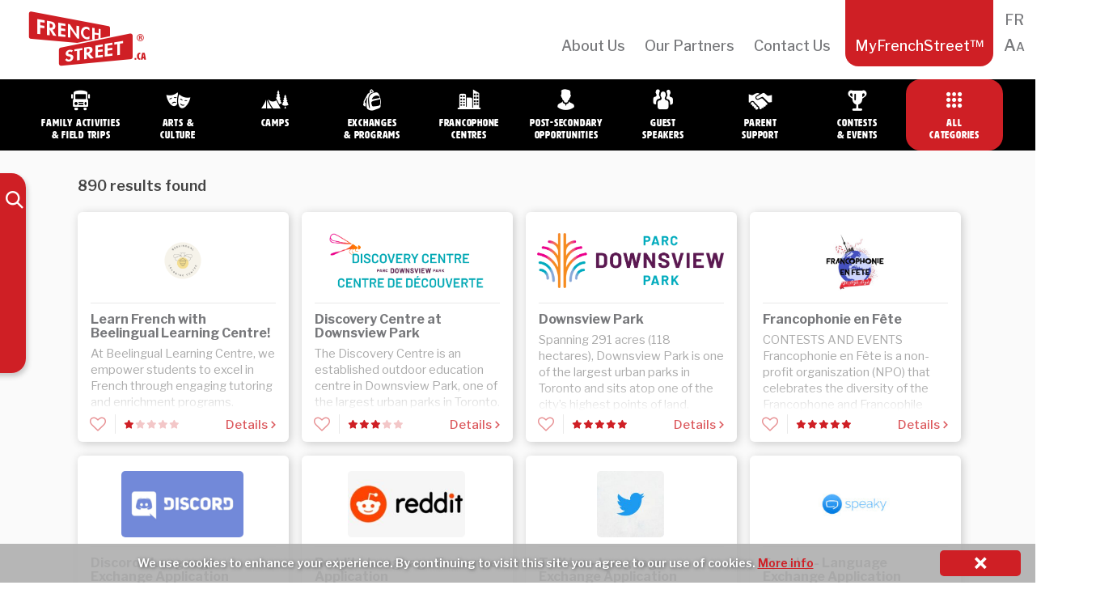

--- FILE ---
content_type: text/html; charset=UTF-8
request_url: https://frenchstreet.ca/tag/camps/
body_size: 12842
content:
<!doctype html>
<!-- paulirish.com/2008/conditional-stylesheets-vs-css-hacks-answer-neither/ -->
<!--[if lte IE 8]><script src="https://cdnjs.cloudflare.com/ajax/libs/selectivizr/1.0.2/selectivizr-min.js"></script><![endif]-->
<!--[if lt IE 9]><script language="javascript" type="text/javascript" src="//html5shim.googlecode.com/svn/trunk/html5.js"></script>
<style type="text/css">
@font-face {font-family: 'HWTArtz';src: url('css/webfonts/2D78E0_0_0.eot');src: url('css/webfonts/2D78E0_0_0.eot?#iefix') format('embedded-opentype'),url('css/webfonts/2D78E0_0_0.woff2')
format('woff2'),url('css/webfonts/2D78E0_0_0.woff') format('woff'),url('css/webfonts/2D78E0_0_0.ttf') format('truetype'),url('css/webfonts/2D78E0_0_0.svg#wf') format('svg');}
</style>
<![endif]-->
<!--[if lt IE 7]> <html class="no-js ie6 oldie" lang="en-CA" > <![endif]-->
<!--[if IE 7]>    <html class="no-js ie7 oldie" lang="en-CA" > <![endif]-->
<!--[if IE 8]>    <html class="no-js ie8 oldie" lang="en-CA" "> <![endif]-->
<!-- Consider adding an manifest.appcache: h5bp.com/d/Offline -->
<!--[if gt IE 8]><!--> <html class="no-js" lang="en-CA" > <!--<![endif]-->
<head>
 <meta charset="UTF-8">
 <meta name="google" content="notranslate" />
 <!--  <meta name = "viewport" content = "initial-scale = 1.0, maximum-scale = 1.0, width = device-width">-->

 <title>Camps | French Street</title>
 <!-- Mobile viewport optimized: j.mp/bplateviewport -->
 <meta name="viewport" content="width=device-width, initial-scale=1, maximum-scale=1" />
 <!-- Favicon and Feed -->
 <link rel="shortcut icon" type="image/png" href="https://frenchstreet.ca/wp-content/themes/fsn/favicon.png">
 <!-- <link href='https://fonts.googleapis.com/css?family=Oswald:400,300' rel='stylesheet' type='text/css'> -->
 <link href='https://fonts.googleapis.com/css?family=Libre+Franklin:400,400italic,500,600,700,700italic' rel='stylesheet' type='text/css'>
 <link href='http://hello.myfonts.net/count/2d78e0' rel='stylesheet' type='text/css'>
 <link rel="alternate" type="application/rss+xml" title="French Street Feed" href="https://frenchstreet.ca/en/feed/">
 <!--  iPhone Web App Home Screen Icon -->
 <!--  <link rel="applxe-touch-icon" sizes="72x72" href="https://frenchstreet.ca/wp-content/themes/fsn/img/devices/reverie-icon-ipad.png" />-->
 <!--  <link rel="apple-touch-icon" sizes="114x114" href="https://frenchstreet.ca/wp-content/themes/fsn/img/devices/reverie-icon-retina.png" />-->
 <!--  <link rel="apple-touch-icon" href="https://frenchstreet.ca/wp-content/themes/fsn/img/devices/reverie-icon.png" />-->
 <!-- Enable Startup Image for iOS Home Screen Web App -->
 <meta name="apple-mobile-web-app-capable" content="yes" />
 <!--  <link rel="apple-touch-startup-image" href="https://frenchstreet.ca/wp-content/themes/fsn/mobile-load.png" />-->

 <!-- Startup Image iPad Landscape (748x1024) -->
 <!--  <link rel="apple-touch-startup-image" href="https://frenchstreet.ca/wp-content/themes/fsn/img/devices/reverie-load-ipad-landscape.png" media="screen and (min-device-width: 481px) and (max-device-width: 1024px) and (orientation:landscape)" />-->
 <!-- Startup Image iPad Portrait (768x1004) -->
 <!--  <link rel="apple-touch-startup-image" href="https://frenchstreet.ca/wp-content/themes/fsn/img/devices/reverie-load-ipad-portrait.png" media="screen and (min-device-width: 481px) and (max-device-width: 1024px) and (orientation:portrait)" />-->
 <!-- Startup Image iPhone (320x460) -->
 <!--  <link rel="apple-touch-startup-image" href="https://frenchstreet.ca/wp-content/themes/fsn/img/devices/reverie-load.png" media="screen and (max-device-width: 320px)" />-->

 <script type="text/javascript">

 var curLang = 'en';
var switchcatURL = '';
var langSuffix = '-en';
var isFrench = false;
 var site_url = "https://frenchstreet.ca/en";
 var cURL = window.location.href;
 if (isFrench && (cURL.indexOf('/'+curLang+'/') != 0) && (site_url.indexOf(langSuffix, site_url.length - langSuffix.length) == -1)) {
  switchcatURL = cURL.replace(langSuffix,'').replace(/-fr$/,'').replace('/fr/?','/en/?').replace(/\/$/,'');
  // if (switchcatURL.indexOf('fr/') == -1) {}
 }
 if (!isFrench && (cURL.indexOf('/fr/') == -1) && (cURL.indexOf('-fr') == -1 || cURL.indexOf('-fr/') == -1) ) {
  switchcatURL = cURL.replace('/en/?','/fr/?');
  if (cURL.indexOf('/category/') != -1 || cURL.indexOf('category_name') != -1) {switchcatURL += '-fr';}
 }
 </script>
 <meta name='robots' content='max-image-preview:large' />
<link rel="alternate" href="https://frenchstreet.ca/tag/camps/" hreflang="en" />
<link rel="alternate" href="https://frenchstreet.ca/tag/camps-fr/" hreflang="fr" />
<link rel='dns-prefetch' href='//ws.sharethis.com' />
<link rel="alternate" type="application/rss+xml" title="French Street &raquo; Feed" href="https://frenchstreet.ca/en/feed/" />
<link rel="alternate" type="application/rss+xml" title="French Street &raquo; Comments Feed" href="https://frenchstreet.ca/en/comments/feed/" />
<link rel="alternate" type="application/rss+xml" title="French Street &raquo; Camps Tag Feed" href="https://frenchstreet.ca/tag/camps/feed/" />
<script type="text/javascript">
window._wpemojiSettings = {"baseUrl":"https:\/\/s.w.org\/images\/core\/emoji\/14.0.0\/72x72\/","ext":".png","svgUrl":"https:\/\/s.w.org\/images\/core\/emoji\/14.0.0\/svg\/","svgExt":".svg","source":{"concatemoji":"https:\/\/frenchstreet.ca\/wp-includes\/js\/wp-emoji-release.min.js?ver=6.3.7"}};
/*! This file is auto-generated */
!function(i,n){var o,s,e;function c(e){try{var t={supportTests:e,timestamp:(new Date).valueOf()};sessionStorage.setItem(o,JSON.stringify(t))}catch(e){}}function p(e,t,n){e.clearRect(0,0,e.canvas.width,e.canvas.height),e.fillText(t,0,0);var t=new Uint32Array(e.getImageData(0,0,e.canvas.width,e.canvas.height).data),r=(e.clearRect(0,0,e.canvas.width,e.canvas.height),e.fillText(n,0,0),new Uint32Array(e.getImageData(0,0,e.canvas.width,e.canvas.height).data));return t.every(function(e,t){return e===r[t]})}function u(e,t,n){switch(t){case"flag":return n(e,"\ud83c\udff3\ufe0f\u200d\u26a7\ufe0f","\ud83c\udff3\ufe0f\u200b\u26a7\ufe0f")?!1:!n(e,"\ud83c\uddfa\ud83c\uddf3","\ud83c\uddfa\u200b\ud83c\uddf3")&&!n(e,"\ud83c\udff4\udb40\udc67\udb40\udc62\udb40\udc65\udb40\udc6e\udb40\udc67\udb40\udc7f","\ud83c\udff4\u200b\udb40\udc67\u200b\udb40\udc62\u200b\udb40\udc65\u200b\udb40\udc6e\u200b\udb40\udc67\u200b\udb40\udc7f");case"emoji":return!n(e,"\ud83e\udef1\ud83c\udffb\u200d\ud83e\udef2\ud83c\udfff","\ud83e\udef1\ud83c\udffb\u200b\ud83e\udef2\ud83c\udfff")}return!1}function f(e,t,n){var r="undefined"!=typeof WorkerGlobalScope&&self instanceof WorkerGlobalScope?new OffscreenCanvas(300,150):i.createElement("canvas"),a=r.getContext("2d",{willReadFrequently:!0}),o=(a.textBaseline="top",a.font="600 32px Arial",{});return e.forEach(function(e){o[e]=t(a,e,n)}),o}function t(e){var t=i.createElement("script");t.src=e,t.defer=!0,i.head.appendChild(t)}"undefined"!=typeof Promise&&(o="wpEmojiSettingsSupports",s=["flag","emoji"],n.supports={everything:!0,everythingExceptFlag:!0},e=new Promise(function(e){i.addEventListener("DOMContentLoaded",e,{once:!0})}),new Promise(function(t){var n=function(){try{var e=JSON.parse(sessionStorage.getItem(o));if("object"==typeof e&&"number"==typeof e.timestamp&&(new Date).valueOf()<e.timestamp+604800&&"object"==typeof e.supportTests)return e.supportTests}catch(e){}return null}();if(!n){if("undefined"!=typeof Worker&&"undefined"!=typeof OffscreenCanvas&&"undefined"!=typeof URL&&URL.createObjectURL&&"undefined"!=typeof Blob)try{var e="postMessage("+f.toString()+"("+[JSON.stringify(s),u.toString(),p.toString()].join(",")+"));",r=new Blob([e],{type:"text/javascript"}),a=new Worker(URL.createObjectURL(r),{name:"wpTestEmojiSupports"});return void(a.onmessage=function(e){c(n=e.data),a.terminate(),t(n)})}catch(e){}c(n=f(s,u,p))}t(n)}).then(function(e){for(var t in e)n.supports[t]=e[t],n.supports.everything=n.supports.everything&&n.supports[t],"flag"!==t&&(n.supports.everythingExceptFlag=n.supports.everythingExceptFlag&&n.supports[t]);n.supports.everythingExceptFlag=n.supports.everythingExceptFlag&&!n.supports.flag,n.DOMReady=!1,n.readyCallback=function(){n.DOMReady=!0}}).then(function(){return e}).then(function(){var e;n.supports.everything||(n.readyCallback(),(e=n.source||{}).concatemoji?t(e.concatemoji):e.wpemoji&&e.twemoji&&(t(e.twemoji),t(e.wpemoji)))}))}((window,document),window._wpemojiSettings);
</script>
<style type="text/css">
img.wp-smiley,
img.emoji {
	display: inline !important;
	border: none !important;
	box-shadow: none !important;
	height: 1em !important;
	width: 1em !important;
	margin: 0 0.07em !important;
	vertical-align: -0.1em !important;
	background: none !important;
	padding: 0 !important;
}
</style>
	<link rel='stylesheet' id='wpcfs-form-css' href='https://frenchstreet.ca/wp-content/plugins/wp-custom-fields-search/templates/form.css?ver=6.3.7' type='text/css' media='all' />
<link rel='stylesheet' id='wp-postratings-css' href='https://frenchstreet.ca/wp-content/plugins/wp-postratings/css/postratings-css.css?ver=1.91.2' type='text/css' media='all' />
<link rel='stylesheet' id='frenchstreet-css' href='https://frenchstreet.ca/wp-content/themes/fsn/style.css?ver=6.3.7' type='text/css' media='all' />
<!--[if IE]>
<link rel='stylesheet' id='frenchstreet-ie7-css' href='https://frenchstreet.ca/wp-content/themes/fsncss/frenchstreet-ie7.css?ver=6.3.7' type='text/css' media='all' />
<![endif]-->

  <!--[if lte IE 8]>
  <style type="text/css" media="screen">
  #bgsliderpic {
   behavior: url(https://frenchstreet.ca/wp-content/themes/fsn/js/PIE/PIE.php)
  }</style><![endif]--><script id='st_insights_js' type='text/javascript' src='https://ws.sharethis.com/button/st_insights.js?publisher=4d48b7c5-0ae3-43d4-bfbe-3ff8c17a8ae6&#038;product=simpleshare&#038;ver=8.5.3' id='ssba-sharethis-js'></script>
<script type='text/javascript' src='https://frenchstreet.ca/wp-includes/js/jquery/jquery.min.js?ver=3.7.0' id='jquery-core-js'></script>
<script type='text/javascript' src='https://frenchstreet.ca/wp-includes/js/jquery/jquery-migrate.min.js?ver=3.4.1' id='jquery-migrate-js'></script>
<script type='text/javascript' src='https://frenchstreet.ca/wp-content/themes/fsn/js/cpf_fx.js?ver=1.0.1' id='sliderfunctions-js'></script>
<script type='text/javascript' src='https://frenchstreet.ca/wp-content/themes/fsn/js/cookie.js?ver=6.3.7' id='cookiefunctions-js'></script>
<link rel="https://api.w.org/" href="https://frenchstreet.ca/wp-json/" /><link rel="alternate" type="application/json" href="https://frenchstreet.ca/wp-json/wp/v2/tags/61" /><link rel="EditURI" type="application/rsd+xml" title="RSD" href="https://frenchstreet.ca/xmlrpc.php?rsd" />
<meta name="generator" content="WordPress 6.3.7" />
    <!-- Global site tag (gtag.js) - Google Analytics -->
    <script async src="https://www.googletagmanager.com/gtag/js?id=UA-109758032-1"></script>
    <script>
        window.dataLayer = window.dataLayer || [];
        function gtag(){dataLayer.push(arguments); }
        gtag('js', new Date());
        gtag('config', 'UA-109758032-1', {'page_path': '/'});</script>
    
    <script type="text/javascript">
        var ajax_values = {};
                ajax_values.query = {"tag":"camps","tag_id":61,"tag_slug__in":["camps"],"posts_per_page":10,"order":"DESC","post_type":"post"};
            ajax_values.ajaxurl = "https://frenchstreet.ca/wp-admin/admin-ajax.php";
        ajax_values.loadingmessage = '...';
        ajax_values.redirect_url = 'https://frenchstreet.ca/myfrenchstreet/';
        ajax_values.home_url = 'https://frenchstreet.ca/en';
        ajax_values.favourite = 'baa3509e9a';
        ajax_values.site_url = 'https://frenchstreet.ca/';</script>
    		<style type="text/css" id="wp-custom-css">
			.banner_ad {
    max-width: 320px;
}		</style>
		  <link href='https://frenchstreet.ca/wp-content/themes/fsn/grid.css' rel='stylesheet' type='text/css'>
  <link href='https://frenchstreet.ca/wp-content/themes/fsn/additional.css' rel='stylesheet' type='text/css'>
</head>
<body class="archive tag tag-camps tag-61 antialiased post-__trashed category-all">
 <nav class="top-bar top-bar-monitor" data-topbar><section class="top-bar-section"><div class="branding--logo"><a href="https://frenchstreet.ca/en"><i class="icon-logo-fs"></i></a></div><ul><li id="menu-item-28864" class="menu-item menu-item-type-post_type menu-item-object-page menu-item-28864"><a href="https://frenchstreet.ca/about-us/">About Us</a></li>
<li id="menu-item-28928" class="menu-item menu-item-type-post_type menu-item-object-page menu-item-28928"><a href="https://frenchstreet.ca/our-partners/">Our Partners</a></li>
<li id="menu-item-28863" class="menu-item menu-item-type-post_type menu-item-object-page menu-item-28863"><a href="https://frenchstreet.ca/contact-us/">Contact Us</a></li>
<li id="menu-item-28896" class="myfrenchstreet menu-item menu-item-type-post_type menu-item-object-page menu-item-has-children menu-item-28896"><a title="myfrenchstreet" href="https://frenchstreet.ca/myfrenchstreet/">MyFrenchStreet&#x2122;</a>
<ul class="sub-menu">
	<li id="menu-item-28897" class="menu--myfrenchstreet menu-item menu-item-type-post_type menu-item-object-page menu-item-28897"><a href="https://frenchstreet.ca/myfrenchstreet/">Dashboard</a></li>
	<li id="menu-item-28899" class="menu--login menu-item menu-item-type-custom menu-item-object-custom menu-item-28899"><a href="#">Log In</a></li>
	<li id="menu-item-28898" class="menu--logout menu-item menu-item-type-custom menu-item-object-custom menu-item-28898"><a href="https://frenchstreet.ca/wp-login.php?action=logout&redirect_to=https%3A%2F%2Ffrenchstreet.ca%2Fen&_wpnonce=a50ec12d04">Log Out</a></li>
	<li id="menu-item-29468" class="menu--signup menu-item menu-item-type-post_type menu-item-object-page menu-item-29468"><a href="https://frenchstreet.ca/sign-up/">Sign Up</a></li>
</ul>
</li>
<li id="menu-item-28873" class="fontsizechange menu-item menu-item-type-custom menu-item-object-custom menu-item-28873"><a title="fontsizechange" href="#">Aa</a></li>
<li id="menu-item-28886-fr" class="lang-item lang-item-126 lang-item-fr lang-item-first menu-item menu-item-type-custom menu-item-object-custom menu-item-28886-fr"><a href="https://frenchstreet.ca/tag/camps-fr/?" hreflang="fr-CA" lang="fr-CA">FR</a></li>
</ul></section></nav>
   <div class="panel--login">
   <div class="panel--overlay"></div>
               <div class="panel--login-container">
            <div class="panel--login-header">
                <h4>Log in to MyFrenchStreet™</h4>
            </div>
                        <div class="panel--login-contents">
                <form name="loginform" class="form--validated" id="loginform" action="login" method="post">
                    <p>
                        <label for="user_login">Email Address<br>
                            <input type="text" name="user_login" id="user_login" class="input live-validation" value="" size="20" autocapitalize="off">
                        </label>
                    </p>
                    <p>
                        <label for="user_pass">Password<br>
                            <input type="password" name="user_password" id="user_password" class="input" value="" size="20">
                        </label>
                    </p>
                    <div class="panel--login-status">
                        <p class="panel--login-fail"></p>
                        <p class="submit panel--login-lost">
                            <a href="https://frenchstreet.ca/wp-login.php?action=lostpassword">Lost your password?</a>
                        </p>
                        <!-- <a class="login_button" id="show_login" href="">Login NOW</a> -->
                    </div>
                    <input type="hidden" id="security" name="security" value="64ff326f42" /><input type="hidden" name="_wp_http_referer" value="/tag/camps/" />                    <input class="submit_button button button-primary button-large" type="submit" value="Log In" name="myfs-submit" id="wp-submit">
                    <div class="panel--login-signuplink"><a href="https://frenchstreet.ca/sign-up/">Not a member? Click here.</a></div>
                </form>
            </div>
                        <div class="panel--login-close"></div>
        </div>
          </div>
   <div id="sm-navset">
  <div id="sm-menu">
   <a href="https://frenchstreet.ca/en" class="wordmark"></a>
   <div class="menubutton">
    <div></div>
    <div></div>
    <div></div>
   </div>
   <div class="searchform--toggle"></div>
 </div>
 <div id="sm-menulist">
 </div>
</div>
<div id="bp" style=""></div>

<header class="contain-to-grid">
 <div class="catmenutracer"></div>
 <div class="container-fluid">
 <div class="navbar-nav--container" id="bs-navbar-fs-categories">
  <ul class="nav navbar-nav">
   <li data-cat="field-trips"><a href="https://frenchstreet.ca/en/search?category_name=field-trips" title="Family Activities &amp; Field Trips" class="cm category-field-trips"><span class="fs-icon"><i class="icon-cat-trips"></i></span><span class="nav--text">Family Activities<br />&amp; Field Trips</span></a></li>   <li data-cat="arts-culture"><a href="https://frenchstreet.ca/en/search?category_name=arts-culture" title="Arts &amp; Culture" class="cm category-arts-culture"><span class="fs-icon"><i class="icon-cat-arts"></i></span><span class="nav--text">Arts&nbsp;&amp;<br />Culture</span></a></li>   <li data-cat="camps"><a href="https://frenchstreet.ca/en/search?category_name=camps" title="Camps" class="cm category-camps"><span class="fs-icon"><i class="icon-cat-camps"></i></span><span class="nav--text">Camps</span></a></li>   <li data-cat="programs-exchanges"><a href="https://frenchstreet.ca/en/search?category_name=programs-exchanges" title="Programs &amp; Exchanges" class="cm category-programs-exchanges"><span class="fs-icon"><i class="icon-cat-exchanges"></i></span><span class="nav--text">Exchanges<br />&amp;&nbsp;Programs</span></a></li>   <li data-cat="francophone-centres"><a href="https://frenchstreet.ca/en/search?category_name=francophone-centres" title="Francophone Centres" class="cm category-francophone-centres"><span class="fs-icon"><i class="icon-cat-francocentres"></i></span><span class="nav--text">Francophone<br />Centres</span></a></li>   <li data-cat="post-secondary-opportunities"><a href="https://frenchstreet.ca/en/search?category_name=post-secondary-opportunities" title="Post-Secondary Opportunities" class="cm category-post-secondary-opportunities"><span class="fs-icon"><i class="icon-cat-postsecondary"></i></span><span class="nav--text">Post-Secondary<br />Opportunities</span></a></li>   <li data-cat="speakers"><a href="https://frenchstreet.ca/en/search?category_name=speakers" title="Guest Speakers" class="cm category-speakers"><span class="fs-icon"><i class="icon-cat-speakers"></i></span><span class="nav--text">Guest<br />Speakers</span></a></li>   <li data-cat="parent-support"><a href="https://frenchstreet.ca/en/search?category_name=parent-support" title="Parent Support" class="cm category-parent-support"><span class="fs-icon"><i class="icon-cat-parents"></i></span><span class="nav--text">Parent<br />Support</span></a></li>   <li data-cat="contests-events"><a href="https://frenchstreet.ca/en/search?category_name=contests-events" title="Events &amp; Contests" class="cm category-contests-events"><span class="fs-icon"><i class="icon-cat-contests"></i></span><span class="nav--text">Contests<br />&amp;&nbsp;Events</span></a></li>   <li data-cat="all"><a href="https://frenchstreet.ca/search?sort=alpha" title="Search" class="cm category-all"><span class="fs-icon"><i class="icon-cat-allcategories"></i></span><span class="nav--text">All<br />Categories</span></a></li>  </ul>
 </div>
</div>
</header>

<!-- Start the main container -->
<div class="container" id="body--content" role="document">
 <div class="row">    <div class="" id="content" role="main">
    <div class="searchform--container">
    <div class="searchform--shelf">
        <form action="https://frenchstreet.ca/search" method="get" id="searchform--form">
            <div class="container-fluid">
 <div class="navbar-nav--container" id="bs-navbar-fs-categories">
  <ul class="nav navbar-nav">
   <li data-cat="field-trips"><a href="https://frenchstreet.ca/en/search?category_name=field-trips" title="Family Activities &amp; Field Trips" class="cm category-field-trips"><span class="fs-icon"><i class="icon-cat-trips"></i></span><span class="nav--text">Family Activities<br />&amp; Field Trips</span></a></li>   <li data-cat="arts-culture"><a href="https://frenchstreet.ca/en/search?category_name=arts-culture" title="Arts &amp; Culture" class="cm category-arts-culture"><span class="fs-icon"><i class="icon-cat-arts"></i></span><span class="nav--text">Arts&nbsp;&amp;<br />Culture</span></a></li>   <li data-cat="camps"><a href="https://frenchstreet.ca/en/search?category_name=camps" title="Camps" class="cm category-camps"><span class="fs-icon"><i class="icon-cat-camps"></i></span><span class="nav--text">Camps</span></a></li>   <li data-cat="programs-exchanges"><a href="https://frenchstreet.ca/en/search?category_name=programs-exchanges" title="Programs &amp; Exchanges" class="cm category-programs-exchanges"><span class="fs-icon"><i class="icon-cat-exchanges"></i></span><span class="nav--text">Exchanges<br />&amp;&nbsp;Programs</span></a></li>   <li data-cat="francophone-centres"><a href="https://frenchstreet.ca/en/search?category_name=francophone-centres" title="Francophone Centres" class="cm category-francophone-centres"><span class="fs-icon"><i class="icon-cat-francocentres"></i></span><span class="nav--text">Francophone<br />Centres</span></a></li>   <li data-cat="post-secondary-opportunities"><a href="https://frenchstreet.ca/en/search?category_name=post-secondary-opportunities" title="Post-Secondary Opportunities" class="cm category-post-secondary-opportunities"><span class="fs-icon"><i class="icon-cat-postsecondary"></i></span><span class="nav--text">Post-Secondary<br />Opportunities</span></a></li>   <li data-cat="speakers"><a href="https://frenchstreet.ca/en/search?category_name=speakers" title="Guest Speakers" class="cm category-speakers"><span class="fs-icon"><i class="icon-cat-speakers"></i></span><span class="nav--text">Guest<br />Speakers</span></a></li>   <li data-cat="parent-support"><a href="https://frenchstreet.ca/en/search?category_name=parent-support" title="Parent Support" class="cm category-parent-support"><span class="fs-icon"><i class="icon-cat-parents"></i></span><span class="nav--text">Parent<br />Support</span></a></li>   <li data-cat="contests-events"><a href="https://frenchstreet.ca/en/search?category_name=contests-events" title="Events &amp; Contests" class="cm category-contests-events"><span class="fs-icon"><i class="icon-cat-contests"></i></span><span class="nav--text">Contests<br />&amp;&nbsp;Events</span></a></li>   <li data-cat="all"><a href="https://frenchstreet.ca/search?sort=alpha" title="Search" class="cm category-all"><span class="fs-icon"><i class="icon-cat-allcategories"></i></span><span class="nav--text">All<br />Categories</span></a></li>  </ul>
 </div>
</div>
            <div class="searchform--input-container">
                <input type="search" class="form-control searchform--input" name="search" value="" placeholder="I am looking for…" />
            </div>

            <div class="searchform--segment">
                <h3 class="searchform--segment-heading">Sort</h3>
                <div class="searchform--segment-fields" style="display:none">
                    <div class="searchform--select-unit"><span>Alphabetical</span><div class="searchform--input-wrap"><input type="radio" name="sort" value="alpha" ></div></div>                    <div class="searchform--select-unit"><span>Most recent</span><div class="searchform--input-wrap"><input type="radio" name="sort" value="recent" ></div></div>                    <div class="searchform--select-unit"><span>Rating</span><div class="searchform--input-wrap"><input type="radio" name="sort" value="rating" ></div></div>                </div>
            </div>

            <input type="hidden" name="region" value="" />
            <input type="hidden" name="subregion" value="" />
            <input type="hidden" name="grade" value="" />
            <input type="hidden" name="category_name" value="" />
        </form>


        <div class="searchform--segment">
            <h3 class="searchform--segment-heading">Location</h3>
            <div class="searchform--segment-fields" style="display:none">

                <div class="searchform--province-select">
                    <select class="search-sub-region-picker">
                        <option data-parent-value="All areas" value="All areas" >All areas</option>
                        <option data-parent-value="Canada-wide" value="Canada-wide" >Canada-wide</option>
                        <option data-parent-value="International" value="International" >International</option>
                                                    
                            <optgroup label="British Columbia">
                                <option data-parent-value="British Columbia" value="Province-Wide" >Province-Wide</option>
                                                                                                            <option data-parent-value="British Columbia" value="Vancouver Island" >Vancouver Island</option>
                                                                                                                                                <option data-parent-value="British Columbia" value="Greater Vancouver" >Greater Vancouver</option>
                                                                                                                                                <option data-parent-value="British Columbia" value="Northern" >Northern</option>
                                                                                                                                                <option data-parent-value="British Columbia" value="Interior" >Interior</option>
                                                                                                                                                                                                                                                                                                            </optgroup>
                                                    
                            <optgroup label="Alberta">
                                <option data-parent-value="Alberta" value="Province-Wide" >Province-Wide</option>
                                                                                                            <option data-parent-value="Alberta" value="North" >North</option>
                                                                                                                                                <option data-parent-value="Alberta" value="South" >South</option>
                                                                                                                                                <option data-parent-value="Alberta" value="East" >East</option>
                                                                                                                                                <option data-parent-value="Alberta" value="West" >West</option>
                                                                                                                                                <option data-parent-value="Alberta" value="Calgary and area" >Calgary and area</option>
                                                                                                                                                <option data-parent-value="Alberta" value="Edmonton and area" >Edmonton and area</option>
                                                                                                                                                                                                                                                                                                            </optgroup>
                                                    
                            <optgroup label="Saskatchewan">
                                <option data-parent-value="Saskatchewan" value="Province-Wide" >Province-Wide</option>
                                                                                                            <option data-parent-value="Saskatchewan" value="Prince Albert & North" >Prince Albert & North</option>
                                                                                                                                                <option data-parent-value="Saskatchewan" value="Saskatoon & Central" >Saskatoon & Central</option>
                                                                                                                                                <option data-parent-value="Saskatchewan" value="Regina & South" >Regina & South</option>
                                                                                                                                                                                                                                                                                                            </optgroup>
                                                    
                            <optgroup label="Manitoba">
                                <option data-parent-value="Manitoba" value="Province-Wide" >Province-Wide</option>
                                                                                                            <option data-parent-value="Manitoba" value="North" >North</option>
                                                                                                                                                <option data-parent-value="Manitoba" value="South" >South</option>
                                                                                                                                                <option data-parent-value="Manitoba" value="East" >East</option>
                                                                                                                                                <option data-parent-value="Manitoba" value="West" >West</option>
                                                                                                                                                                                                                                                                                                            </optgroup>
                                                    
                            <optgroup label="Ontario">
                                <option data-parent-value="Ontario" value="Province-Wide" >Province-Wide</option>
                                                                                                            <option data-parent-value="Ontario" value="Barrie Region" >Barrie Region</option>
                                                                                                                                                <option data-parent-value="Ontario" value="London Region" >London Region</option>
                                                                                                                                                <option data-parent-value="Ontario" value="Ottawa Region" >Ottawa Region</option>
                                                                                                                                                <option data-parent-value="Ontario" value="Sudbury-North Bay Region" >Sudbury-North Bay Region</option>
                                                                                                                                                <option data-parent-value="Ontario" value="Thunder Bay Region" >Thunder Bay Region</option>
                                                                                                                                                <option data-parent-value="Ontario" value="Greater Toronto Area" >Greater Toronto Area</option>
                                                                                                                                                                                                                                                                                                            </optgroup>
                                                    
                            <optgroup label="Quebec">
                                <option data-parent-value="Quebec" value="Province-Wide" >Province-Wide</option>
                                                                                                            <option data-parent-value="Quebec" value="Island of Montreal" >Island of Montreal</option>
                                                                                                                                                <option data-parent-value="Quebec" value="Western Quebec" >Western Quebec</option>
                                                                                                                                                <option data-parent-value="Quebec" value="Quebec City" >Quebec City</option>
                                                                                                                                                <option data-parent-value="Quebec" value="Eastern Quebec" >Eastern Quebec</option>
                                                                                                                                                <option data-parent-value="Quebec" value="Southern Quebec" >Southern Quebec</option>
                                                                                                                                                <option data-parent-value="Quebec" value="Region 450" >Region 450</option>
                                                                                                                                                <option data-parent-value="Quebec" value="Northern Quebec" >Northern Quebec</option>
                                                                                                                                                                                                                                                                                                            </optgroup>
                                                    
                            <optgroup label="New Brunswick">
                                <option data-parent-value="New Brunswick" value="Province-Wide" >Province-Wide</option>
                                                                                                            <option data-parent-value="New Brunswick" value="Fredericton area (West)" >Fredericton area (West)</option>
                                                                                                                                                <option data-parent-value="New Brunswick" value="Saint John area (South)" >Saint John area (South)</option>
                                                                                                                                                <option data-parent-value="New Brunswick" value="Moncton area (East)" >Moncton area (East)</option>
                                                                                                                                                <option data-parent-value="New Brunswick" value="Bathurst area (North)" >Bathurst area (North)</option>
                                                                                                                                                                                                                                                                                                            </optgroup>
                                                    
                            <optgroup label="Nova Scotia">
                                <option data-parent-value="Nova Scotia" value="Province-Wide" >Province-Wide</option>
                                                                                                            <option data-parent-value="Nova Scotia" value="Cape Breton Island" >Cape Breton Island</option>
                                                                                                                                                <option data-parent-value="Nova Scotia" value="Northern" >Northern</option>
                                                                                                                                                <option data-parent-value="Nova Scotia" value="Halifax and Region" >Halifax and Region</option>
                                                                                                                                                <option data-parent-value="Nova Scotia" value="Western" >Western</option>
                                                                                                                                                <option data-parent-value="Nova Scotia" value="South Shore" >South Shore</option>
                                                                                                                                                                                                                                                                                                            </optgroup>
                                                    
                            <optgroup label="Prince Edward Island">
                                <option data-parent-value="Prince Edward Island" value="Province-Wide" >Province-Wide</option>
                                                                                                            <option data-parent-value="Prince Edward Island" value="West Prince" >West Prince</option>
                                                                                                                                                <option data-parent-value="Prince Edward Island" value="Prince County" >Prince County</option>
                                                                                                                                                <option data-parent-value="Prince Edward Island" value="Queens County" >Queens County</option>
                                                                                                                                                <option data-parent-value="Prince Edward Island" value="Kings County" >Kings County</option>
                                                                                                                                                                                                                                                                                                            </optgroup>
                                                    
                            <optgroup label="Newfoundland and Labrador">
                                <option data-parent-value="Newfoundland and Labrador" value="Province-Wide" >Province-Wide</option>
                                                                                                            <option data-parent-value="Newfoundland and Labrador" value="Avalon Peninsula Area" >Avalon Peninsula Area</option>
                                                                                                                                                <option data-parent-value="Newfoundland and Labrador" value="East" >East</option>
                                                                                                                                                <option data-parent-value="Newfoundland and Labrador" value="North  " >North  </option>
                                                                                                                                                <option data-parent-value="Newfoundland and Labrador" value="West" >West</option>
                                                                                                                                                <option data-parent-value="Newfoundland and Labrador" value="Center  " >Center  </option>
                                                                                                                                                <option data-parent-value="Newfoundland and Labrador" value="Labrador" >Labrador</option>
                                                                                                                                                                                                                                                                                                            </optgroup>
                                                    
                            <optgroup label="Yukon">
                                <option data-parent-value="Yukon" value="Province-Wide" >Province-Wide</option>
                                                                                                                                                                                                                                                                        </optgroup>
                                                    
                            <optgroup label="Nunavut">
                                <option data-parent-value="Nunavut" value="Province-Wide" >Province-Wide</option>
                                                                                                                                                                                                                                                                        </optgroup>
                                                    
                            <optgroup label="Northwest Territories">
                                <option data-parent-value="Northwest Territories" value="Province-Wide" >Province-Wide</option>
                                                                                                            <option data-parent-value="Northwest Territories" value="Yellowknife" >Yellowknife</option>
                                                                                                                                                <option data-parent-value="Northwest Territories" value="Hay River" >Hay River</option>
                                                                                                                                                <option data-parent-value="Northwest Territories" value="Forth Smith" >Forth Smith</option>
                                                                                                                                                <option data-parent-value="Northwest Territories" value="Inuvik" >Inuvik</option>
                                                                                                                                                                                                                                                                                                            </optgroup>
                                                                        </select>
                </div>
            </div>
        </div>

        <div class="searchform--segment">
            <h3 class="searchform--segment-heading">Grade</h3>
            <div class="searchform--segment-fields" style="display:none">
                <div class="searchform--grade-select">
                    <select name="search-form-grade">
                        <option value="">All Grades</option>
                                                                                    <option value="Grade 4 - Grade 6" >Grade 4 - Grade 6</option>
                                                                                                                <option value="Grade 7 - Grade 12" >Grade 7 - Grade 12</option>
                                                                                                                <option value="Grade 9 - Grade 12" >Grade 9 - Grade 12</option>
                                                                                                                <option value="Kindergarten - Grade 3" >Kindergarten - Grade 3</option>
                                                                                                                <option value="Kindergarten - Grade 8" >Kindergarten - Grade 8</option>
                                                                                                                <option value="Kindergarten - Grade 9" >Kindergarten - Grade 9</option>
                                                                                                                <option value="Post-Secondary" >Post-Secondary</option>
                                                                                                                <option value="K-18+" >K-18+</option>
                                                                                                                                                                                                                                                                                                                                                                                                                                                                                                        </select>
                </div>
            </div>
        </div>

        <div class="searchform--segment">
            <button class="submit-search">Update</button>
        </div>

        <div class="searchform--toggle"></div>
    </div>
</div>    <div class="maincontent searchresults--wrapper">
    <div class="searchresults--header">
        <span>
            890 results found        </span>
            </div>
            <div class="searchresults--contents">

            <div class="searchresults--grid">
                 <article data-link="https://frenchstreet.ca/learn-french-with-beelingual-learning-centre/" id="post-33161" class="index-card--container clickable-card post-33161 post type-post status-publish format-standard has-post-thumbnail hentry category-arts-culture category-camps category-field-trips category-francophone-centres category-french-language-learning category-french-tutoring category-french-tutors category-learning-buddy category-learning-french category-learning-fsl category-online-french-tutoring">
  <div class="index-card--wrapper">
   <div class="index-card--contents">
    <figure class="index-card--figure"><a href="https://frenchstreet.ca/learn-french-with-beelingual-learning-centre/">
     <div class="resultpicbox"><img width="1" height="1" src="https://frenchstreet.ca/wp-content/uploads/2025/01/1.png" class="attachment-searchresult size-searchresult wp-post-image" alt="" decoding="async" /></div>   </a>
  </figure>
  <div class="index-card--text-wrapper">
   <div class="index-card--text">
    <h3 class="index-card--heading">
     <a href="https://frenchstreet.ca/learn-french-with-beelingual-learning-centre/">Learn French with Beelingual Learning Centre!</a>
         </h3>
    <div class="index-card--description">
     <p>At Beelingual Learning Centre, we empower students to excel in French through engaging tutoring and enrichment programs. Whether your child is a beginner or in French immersion, we make learning fun with personalized lessons and …</p>    </div>
   </div>
  </div>
  <div class="index-card--actions">       <a href="https://frenchstreet.ca/sign-up/"><div class="index-card--favourite"></div></a>
         <div class="index-card--ratings" style="display:none">
     <div id="post-ratings-33161" class="post-ratings" data-nonce="e88f37b4f3"><img id="rating_33161_1" src="https://frenchstreet.ca/wp-content/plugins/wp-postratings/images/stars_crystal/rating_on.gif" alt="1 Star" title="1 Star" onmouseover="current_rating(33161, 1, '1 Star');" onmouseout="ratings_off(1, 0, 0);" onclick="rate_post();" onkeypress="rate_post();" style="cursor: pointer; border: 0px;" /><img id="rating_33161_2" src="https://frenchstreet.ca/wp-content/plugins/wp-postratings/images/stars_crystal/rating_off.gif" alt="2 Stars" title="2 Stars" onmouseover="current_rating(33161, 2, '2 Stars');" onmouseout="ratings_off(1, 0, 0);" onclick="rate_post();" onkeypress="rate_post();" style="cursor: pointer; border: 0px;" /><img id="rating_33161_3" src="https://frenchstreet.ca/wp-content/plugins/wp-postratings/images/stars_crystal/rating_off.gif" alt="3 Stars" title="3 Stars" onmouseover="current_rating(33161, 3, '3 Stars');" onmouseout="ratings_off(1, 0, 0);" onclick="rate_post();" onkeypress="rate_post();" style="cursor: pointer; border: 0px;" /><img id="rating_33161_4" src="https://frenchstreet.ca/wp-content/plugins/wp-postratings/images/stars_crystal/rating_off.gif" alt="4 Stars" title="4 Stars" onmouseover="current_rating(33161, 4, '4 Stars');" onmouseout="ratings_off(1, 0, 0);" onclick="rate_post();" onkeypress="rate_post();" style="cursor: pointer; border: 0px;" /><img id="rating_33161_5" src="https://frenchstreet.ca/wp-content/plugins/wp-postratings/images/stars_crystal/rating_off.gif" alt="5 Stars" title="5 Stars" onmouseover="current_rating(33161, 5, '5 Stars');" onmouseout="ratings_off(1, 0, 0);" onclick="rate_post();" onkeypress="rate_post();" style="cursor: pointer; border: 0px;" /> (<strong>1</strong> votes)</div><div id="post-ratings-33161-loading" class="post-ratings-loading"><img src="https://frenchstreet.ca/wp-content/plugins/wp-postratings/images/loading.gif" width="16" height="16" class="post-ratings-image" />Loading...</div>    </div>
   </div>
  </div>
  <div class="index-card--link"><a href="https://frenchstreet.ca/learn-french-with-beelingual-learning-centre/">Details</a></div> </div>
</article>
 <article data-link="https://frenchstreet.ca/discovery-centre-at-downsview-park/" id="post-33167" class="index-card--container clickable-card post-33167 post type-post status-publish format-standard has-post-thumbnail hentry category-field-trips">
  <div class="index-card--wrapper">
   <div class="index-card--contents">
    <figure class="index-card--figure"><a href="https://frenchstreet.ca/discovery-centre-at-downsview-park/">
     <div class="resultpicbox"><img width="1" height="1" src="https://frenchstreet.ca/wp-content/uploads/2025/01/PDP_DiscoveryCentre_Damselfly_CLR_BI_RGB-01-1.png" class="attachment-searchresult size-searchresult wp-post-image" alt="" decoding="async" /></div>   </a>
  </figure>
  <div class="index-card--text-wrapper">
   <div class="index-card--text">
    <h3 class="index-card--heading">
     <a href="https://frenchstreet.ca/discovery-centre-at-downsview-park/">Discovery Centre at Downsview Park</a>
         </h3>
    <div class="index-card--description">
     <p>The Discovery Centre is an established outdoor education centre in Downsview Park, one of the largest urban parks in Toronto. Each year we welcome almost 20 000 students, teachers, community groups and families from across …</p>    </div>
   </div>
  </div>
  <div class="index-card--actions">       <a href="https://frenchstreet.ca/sign-up/"><div class="index-card--favourite"></div></a>
         <div class="index-card--ratings" style="display:none">
     <div id="post-ratings-33167" class="post-ratings" data-nonce="9d6e8ab5b0"><img id="rating_33167_1" src="https://frenchstreet.ca/wp-content/plugins/wp-postratings/images/stars_crystal/rating_on.gif" alt="1 Star" title="1 Star" onmouseover="current_rating(33167, 1, '1 Star');" onmouseout="ratings_off(3, 0, 0);" onclick="rate_post();" onkeypress="rate_post();" style="cursor: pointer; border: 0px;" /><img id="rating_33167_2" src="https://frenchstreet.ca/wp-content/plugins/wp-postratings/images/stars_crystal/rating_on.gif" alt="2 Stars" title="2 Stars" onmouseover="current_rating(33167, 2, '2 Stars');" onmouseout="ratings_off(3, 0, 0);" onclick="rate_post();" onkeypress="rate_post();" style="cursor: pointer; border: 0px;" /><img id="rating_33167_3" src="https://frenchstreet.ca/wp-content/plugins/wp-postratings/images/stars_crystal/rating_on.gif" alt="3 Stars" title="3 Stars" onmouseover="current_rating(33167, 3, '3 Stars');" onmouseout="ratings_off(3, 0, 0);" onclick="rate_post();" onkeypress="rate_post();" style="cursor: pointer; border: 0px;" /><img id="rating_33167_4" src="https://frenchstreet.ca/wp-content/plugins/wp-postratings/images/stars_crystal/rating_off.gif" alt="4 Stars" title="4 Stars" onmouseover="current_rating(33167, 4, '4 Stars');" onmouseout="ratings_off(3, 0, 0);" onclick="rate_post();" onkeypress="rate_post();" style="cursor: pointer; border: 0px;" /><img id="rating_33167_5" src="https://frenchstreet.ca/wp-content/plugins/wp-postratings/images/stars_crystal/rating_off.gif" alt="5 Stars" title="5 Stars" onmouseover="current_rating(33167, 5, '5 Stars');" onmouseout="ratings_off(3, 0, 0);" onclick="rate_post();" onkeypress="rate_post();" style="cursor: pointer; border: 0px;" /> (<strong>2</strong> votes)</div><div id="post-ratings-33167-loading" class="post-ratings-loading"><img src="https://frenchstreet.ca/wp-content/plugins/wp-postratings/images/loading.gif" width="16" height="16" class="post-ratings-image" />Loading...</div>    </div>
   </div>
  </div>
  <div class="index-card--link"><a href="https://frenchstreet.ca/discovery-centre-at-downsview-park/">Details</a></div> </div>
</article>
 <article data-link="https://frenchstreet.ca/downsview-park/" id="post-33163" class="index-card--container clickable-card post-33163 post type-post status-publish format-standard has-post-thumbnail hentry category-field-trips">
  <div class="index-card--wrapper">
   <div class="index-card--contents">
    <figure class="index-card--figure"><a href="https://frenchstreet.ca/downsview-park/">
     <div class="resultpicbox"><img width="1" height="1" src="https://frenchstreet.ca/wp-content/uploads/2025/01/PDP_Logo_HORZ_BIL_CMYK-1.png" class="attachment-searchresult size-searchresult wp-post-image" alt="" decoding="async" /></div>   </a>
  </figure>
  <div class="index-card--text-wrapper">
   <div class="index-card--text">
    <h3 class="index-card--heading">
     <a href="https://frenchstreet.ca/downsview-park/">Downsview Park</a>
         </h3>
    <div class="index-card--description">
     <p>Spanning 291 acres (118 hectares), Downsview Park is one of the largest urban parks in Toronto and sits atop one of the city&#8217;s highest points of land. Originating from humble beginnings, born of a community …</p>    </div>
   </div>
  </div>
  <div class="index-card--actions">       <a href="https://frenchstreet.ca/sign-up/"><div class="index-card--favourite"></div></a>
         <div class="index-card--ratings" style="display:none">
     <div id="post-ratings-33163" class="post-ratings" data-nonce="02081c5843"><img id="rating_33163_1" src="https://frenchstreet.ca/wp-content/plugins/wp-postratings/images/stars_crystal/rating_on.gif" alt="1 Star" title="1 Star" onmouseover="current_rating(33163, 1, '1 Star');" onmouseout="ratings_off(5, 0, 0);" onclick="rate_post();" onkeypress="rate_post();" style="cursor: pointer; border: 0px;" /><img id="rating_33163_2" src="https://frenchstreet.ca/wp-content/plugins/wp-postratings/images/stars_crystal/rating_on.gif" alt="2 Stars" title="2 Stars" onmouseover="current_rating(33163, 2, '2 Stars');" onmouseout="ratings_off(5, 0, 0);" onclick="rate_post();" onkeypress="rate_post();" style="cursor: pointer; border: 0px;" /><img id="rating_33163_3" src="https://frenchstreet.ca/wp-content/plugins/wp-postratings/images/stars_crystal/rating_on.gif" alt="3 Stars" title="3 Stars" onmouseover="current_rating(33163, 3, '3 Stars');" onmouseout="ratings_off(5, 0, 0);" onclick="rate_post();" onkeypress="rate_post();" style="cursor: pointer; border: 0px;" /><img id="rating_33163_4" src="https://frenchstreet.ca/wp-content/plugins/wp-postratings/images/stars_crystal/rating_on.gif" alt="4 Stars" title="4 Stars" onmouseover="current_rating(33163, 4, '4 Stars');" onmouseout="ratings_off(5, 0, 0);" onclick="rate_post();" onkeypress="rate_post();" style="cursor: pointer; border: 0px;" /><img id="rating_33163_5" src="https://frenchstreet.ca/wp-content/plugins/wp-postratings/images/stars_crystal/rating_on.gif" alt="5 Stars" title="5 Stars" onmouseover="current_rating(33163, 5, '5 Stars');" onmouseout="ratings_off(5, 0, 0);" onclick="rate_post();" onkeypress="rate_post();" style="cursor: pointer; border: 0px;" /> (<strong>1</strong> votes)</div><div id="post-ratings-33163-loading" class="post-ratings-loading"><img src="https://frenchstreet.ca/wp-content/plugins/wp-postratings/images/loading.gif" width="16" height="16" class="post-ratings-image" />Loading...</div>    </div>
   </div>
  </div>
  <div class="index-card--link"><a href="https://frenchstreet.ca/downsview-park/">Details</a></div> </div>
</article>
 <article data-link="https://frenchstreet.ca/francophonie-en-fete-2/" id="post-33115" class="index-card--container clickable-card post-33115 post type-post status-publish format-standard has-post-thumbnail hentry category-contests-events">
  <div class="index-card--wrapper">
   <div class="index-card--contents">
    <figure class="index-card--figure"><a href="https://frenchstreet.ca/francophonie-en-fete-2/">
     <div class="resultpicbox"><img width="155" height="156" src="https://frenchstreet.ca/wp-content/uploads/2017/01/thumbnail_PastedGraphic-1-155x156.png" class="attachment-searchresult size-searchresult wp-post-image" alt="" decoding="async" srcset="https://frenchstreet.ca/wp-content/uploads/2017/01/thumbnail_PastedGraphic-1-155x156.png 155w, https://frenchstreet.ca/wp-content/uploads/2017/01/thumbnail_PastedGraphic-1-150x150.png 150w, https://frenchstreet.ca/wp-content/uploads/2017/01/thumbnail_PastedGraphic-1.png 274w" sizes="(max-width: 155px) 100vw, 155px" /></div>   </a>
  </figure>
  <div class="index-card--text-wrapper">
   <div class="index-card--text">
    <h3 class="index-card--heading">
     <a href="https://frenchstreet.ca/francophonie-en-fete-2/">Francophonie en Fête</a>
         </h3>
    <div class="index-card--description">
     <p>CONTESTS AND EVENTS Francophonie en Fête is a non-profit organiszation (NPO) that celebrates the diversity of the Francophone and Francophile community and heritage in the GTA by organizing an annual music festival in Toronto. It …</p>    </div>
   </div>
  </div>
  <div class="index-card--actions">       <a href="https://frenchstreet.ca/sign-up/"><div class="index-card--favourite"></div></a>
         <div class="index-card--ratings" style="display:none">
     <div id="post-ratings-33115" class="post-ratings" data-nonce="352ec2df31"><img id="rating_33115_1" src="https://frenchstreet.ca/wp-content/plugins/wp-postratings/images/stars_crystal/rating_on.gif" alt="1 Star" title="1 Star" onmouseover="current_rating(33115, 1, '1 Star');" onmouseout="ratings_off(5, 0, 0);" onclick="rate_post();" onkeypress="rate_post();" style="cursor: pointer; border: 0px;" /><img id="rating_33115_2" src="https://frenchstreet.ca/wp-content/plugins/wp-postratings/images/stars_crystal/rating_on.gif" alt="2 Stars" title="2 Stars" onmouseover="current_rating(33115, 2, '2 Stars');" onmouseout="ratings_off(5, 0, 0);" onclick="rate_post();" onkeypress="rate_post();" style="cursor: pointer; border: 0px;" /><img id="rating_33115_3" src="https://frenchstreet.ca/wp-content/plugins/wp-postratings/images/stars_crystal/rating_on.gif" alt="3 Stars" title="3 Stars" onmouseover="current_rating(33115, 3, '3 Stars');" onmouseout="ratings_off(5, 0, 0);" onclick="rate_post();" onkeypress="rate_post();" style="cursor: pointer; border: 0px;" /><img id="rating_33115_4" src="https://frenchstreet.ca/wp-content/plugins/wp-postratings/images/stars_crystal/rating_on.gif" alt="4 Stars" title="4 Stars" onmouseover="current_rating(33115, 4, '4 Stars');" onmouseout="ratings_off(5, 0, 0);" onclick="rate_post();" onkeypress="rate_post();" style="cursor: pointer; border: 0px;" /><img id="rating_33115_5" src="https://frenchstreet.ca/wp-content/plugins/wp-postratings/images/stars_crystal/rating_on.gif" alt="5 Stars" title="5 Stars" onmouseover="current_rating(33115, 5, '5 Stars');" onmouseout="ratings_off(5, 0, 0);" onclick="rate_post();" onkeypress="rate_post();" style="cursor: pointer; border: 0px;" /> (<strong>1</strong> votes)</div><div id="post-ratings-33115-loading" class="post-ratings-loading"><img src="https://frenchstreet.ca/wp-content/plugins/wp-postratings/images/loading.gif" width="16" height="16" class="post-ratings-image" />Loading...</div>    </div>
   </div>
  </div>
  <div class="index-card--link"><a href="https://frenchstreet.ca/francophonie-en-fete-2/">Details</a></div> </div>
</article>
 <article data-link="https://frenchstreet.ca/discord-language-exchange-application/" id="post-33063" class="index-card--container clickable-card post-33063 post type-post status-publish format-standard has-post-thumbnail hentry category-arts-culture category-connect category-converse category-french-language-learning category-language-exchange category-learning-buddy category-learning-french category-learning-fsl category-speak-french tag-application tag-communicate tag-connect tag-converse tag-discuss tag-discussions tag-exchange tag-french tag-fsl tag-interaction tag-language tag-learn tag-learning tag-learning-buddy tag-online tag-pairing tag-pairs tag-structured tag-talk tag-teach-learn tag-together">
  <div class="index-card--wrapper">
   <div class="index-card--contents">
    <figure class="index-card--figure"><a href="https://frenchstreet.ca/discord-language-exchange-application/">
     <div class="resultpicbox"><img width="210" height="114" src="https://frenchstreet.ca/wp-content/uploads/2022/10/Discord-Logo-210x114.png" class="attachment-searchresult size-searchresult wp-post-image" alt="" decoding="async" srcset="https://frenchstreet.ca/wp-content/uploads/2022/10/Discord-Logo-210x114.png 210w, https://frenchstreet.ca/wp-content/uploads/2022/10/Discord-Logo-300x163.png 300w, https://frenchstreet.ca/wp-content/uploads/2022/10/Discord-Logo-1024x557.png 1024w, https://frenchstreet.ca/wp-content/uploads/2022/10/Discord-Logo-768x418.png 768w, https://frenchstreet.ca/wp-content/uploads/2022/10/Discord-Logo-320x174.png 320w, https://frenchstreet.ca/wp-content/uploads/2022/10/Discord-Logo.png 1140w" sizes="(max-width: 210px) 100vw, 210px" /></div>   </a>
  </figure>
  <div class="index-card--text-wrapper">
   <div class="index-card--text">
    <h3 class="index-card--heading">
     <a href="https://frenchstreet.ca/discord-language-exchange-application/">Discord - Language Exchange Application</a>
         </h3>
    <div class="index-card--description">
     <p>How Does Language Exchange Work? “Are you an English speaker who wants to learn Korean (or Japanese, Chinese, French, German, Spanish, etc.)? Then you’re in luck. There are thousands of native-speaking Koreans who really want …</p>    </div>
   </div>
  </div>
  <div class="index-card--actions">       <a href="https://frenchstreet.ca/sign-up/"><div class="index-card--favourite"></div></a>
         <div class="index-card--ratings" style="display:none">
     <div id="post-ratings-33063" class="post-ratings" data-nonce="ec21c913b9"><img id="rating_33063_1" src="https://frenchstreet.ca/wp-content/plugins/wp-postratings/images/stars_crystal/rating_off.gif" alt="1 Star" title="1 Star" onmouseover="current_rating(33063, 1, '1 Star');" onmouseout="ratings_off(0, 0, 0);" onclick="rate_post();" onkeypress="rate_post();" style="cursor: pointer; border: 0px;" /><img id="rating_33063_2" src="https://frenchstreet.ca/wp-content/plugins/wp-postratings/images/stars_crystal/rating_off.gif" alt="2 Stars" title="2 Stars" onmouseover="current_rating(33063, 2, '2 Stars');" onmouseout="ratings_off(0, 0, 0);" onclick="rate_post();" onkeypress="rate_post();" style="cursor: pointer; border: 0px;" /><img id="rating_33063_3" src="https://frenchstreet.ca/wp-content/plugins/wp-postratings/images/stars_crystal/rating_off.gif" alt="3 Stars" title="3 Stars" onmouseover="current_rating(33063, 3, '3 Stars');" onmouseout="ratings_off(0, 0, 0);" onclick="rate_post();" onkeypress="rate_post();" style="cursor: pointer; border: 0px;" /><img id="rating_33063_4" src="https://frenchstreet.ca/wp-content/plugins/wp-postratings/images/stars_crystal/rating_off.gif" alt="4 Stars" title="4 Stars" onmouseover="current_rating(33063, 4, '4 Stars');" onmouseout="ratings_off(0, 0, 0);" onclick="rate_post();" onkeypress="rate_post();" style="cursor: pointer; border: 0px;" /><img id="rating_33063_5" src="https://frenchstreet.ca/wp-content/plugins/wp-postratings/images/stars_crystal/rating_off.gif" alt="5 Stars" title="5 Stars" onmouseover="current_rating(33063, 5, '5 Stars');" onmouseout="ratings_off(0, 0, 0);" onclick="rate_post();" onkeypress="rate_post();" style="cursor: pointer; border: 0px;" /> (No Ratings Yet)<br /><span class="post-ratings-text" id="ratings_33063_text"></span></div><div id="post-ratings-33063-loading" class="post-ratings-loading"><img src="https://frenchstreet.ca/wp-content/plugins/wp-postratings/images/loading.gif" width="16" height="16" class="post-ratings-image" />Loading...</div>    </div>
   </div>
  </div>
  <div class="index-card--link"><a href="https://frenchstreet.ca/discord-language-exchange-application/">Details</a></div> </div>
</article>
 <article data-link="https://frenchstreet.ca/reddit-language-exchange-application/" id="post-33058" class="index-card--container clickable-card post-33058 post type-post status-publish format-standard has-post-thumbnail hentry category-arts-culture category-connect category-converse category-french-language-learning category-language-exchange category-learning-buddy category-learning-french category-learning-fsl category-speak-french tag-application tag-communicate tag-connect tag-converse tag-discuss tag-discussions tag-exchange tag-french tag-fsl tag-interaction tag-language tag-learn tag-learning tag-learning-buddy tag-online tag-pairing tag-pairs tag-structured tag-talk tag-teach-learn tag-together">
  <div class="index-card--wrapper">
   <div class="index-card--contents">
    <figure class="index-card--figure"><a href="https://frenchstreet.ca/reddit-language-exchange-application/">
     <div class="resultpicbox"><img width="210" height="118" src="https://frenchstreet.ca/wp-content/uploads/2022/10/Reddit-Logo-210x118.jpg" class="attachment-searchresult size-searchresult wp-post-image" alt="" decoding="async" srcset="https://frenchstreet.ca/wp-content/uploads/2022/10/Reddit-Logo-210x118.jpg 210w, https://frenchstreet.ca/wp-content/uploads/2022/10/Reddit-Logo-300x168.jpg 300w, https://frenchstreet.ca/wp-content/uploads/2022/10/Reddit-Logo-320x179.jpg 320w, https://frenchstreet.ca/wp-content/uploads/2022/10/Reddit-Logo.jpg 500w" sizes="(max-width: 210px) 100vw, 210px" /></div>   </a>
  </figure>
  <div class="index-card--text-wrapper">
   <div class="index-card--text">
    <h3 class="index-card--heading">
     <a href="https://frenchstreet.ca/reddit-language-exchange-application/">Reddit - Language Exchange Application</a>
         </h3>
    <div class="index-card--description">
     <p>How Does Language Exchange Work? “Are you an English speaker who wants to learn Korean (or Japanese, Chinese, French, German, Spanish, etc.)? Then you’re in luck. There are thousands of native-speaking Koreans who really want …</p>    </div>
   </div>
  </div>
  <div class="index-card--actions">       <a href="https://frenchstreet.ca/sign-up/"><div class="index-card--favourite"></div></a>
         <div class="index-card--ratings" style="display:none">
     <div id="post-ratings-33058" class="post-ratings" data-nonce="fdcb03e399"><img id="rating_33058_1" src="https://frenchstreet.ca/wp-content/plugins/wp-postratings/images/stars_crystal/rating_off.gif" alt="1 Star" title="1 Star" onmouseover="current_rating(33058, 1, '1 Star');" onmouseout="ratings_off(0, 0, 0);" onclick="rate_post();" onkeypress="rate_post();" style="cursor: pointer; border: 0px;" /><img id="rating_33058_2" src="https://frenchstreet.ca/wp-content/plugins/wp-postratings/images/stars_crystal/rating_off.gif" alt="2 Stars" title="2 Stars" onmouseover="current_rating(33058, 2, '2 Stars');" onmouseout="ratings_off(0, 0, 0);" onclick="rate_post();" onkeypress="rate_post();" style="cursor: pointer; border: 0px;" /><img id="rating_33058_3" src="https://frenchstreet.ca/wp-content/plugins/wp-postratings/images/stars_crystal/rating_off.gif" alt="3 Stars" title="3 Stars" onmouseover="current_rating(33058, 3, '3 Stars');" onmouseout="ratings_off(0, 0, 0);" onclick="rate_post();" onkeypress="rate_post();" style="cursor: pointer; border: 0px;" /><img id="rating_33058_4" src="https://frenchstreet.ca/wp-content/plugins/wp-postratings/images/stars_crystal/rating_off.gif" alt="4 Stars" title="4 Stars" onmouseover="current_rating(33058, 4, '4 Stars');" onmouseout="ratings_off(0, 0, 0);" onclick="rate_post();" onkeypress="rate_post();" style="cursor: pointer; border: 0px;" /><img id="rating_33058_5" src="https://frenchstreet.ca/wp-content/plugins/wp-postratings/images/stars_crystal/rating_off.gif" alt="5 Stars" title="5 Stars" onmouseover="current_rating(33058, 5, '5 Stars');" onmouseout="ratings_off(0, 0, 0);" onclick="rate_post();" onkeypress="rate_post();" style="cursor: pointer; border: 0px;" /> (No Ratings Yet)<br /><span class="post-ratings-text" id="ratings_33058_text"></span></div><div id="post-ratings-33058-loading" class="post-ratings-loading"><img src="https://frenchstreet.ca/wp-content/plugins/wp-postratings/images/loading.gif" width="16" height="16" class="post-ratings-image" />Loading...</div>    </div>
   </div>
  </div>
  <div class="index-card--link"><a href="https://frenchstreet.ca/reddit-language-exchange-application/">Details</a></div> </div>
</article>
 <article data-link="https://frenchstreet.ca/twitter-language-exchange-application/" id="post-33056" class="index-card--container clickable-card post-33056 post type-post status-publish format-standard has-post-thumbnail hentry category-arts-culture category-connect category-converse category-french-language-learning category-language-exchange category-learning-buddy category-learning-french category-learning-fsl category-speak-french tag-application tag-communicate tag-connect tag-converse tag-discuss tag-discussions tag-exchange tag-french tag-fsl tag-interaction tag-language tag-learn tag-learning tag-learning-buddy tag-online tag-pairing tag-pairs tag-structured tag-talk tag-teach-learn tag-together">
  <div class="index-card--wrapper">
   <div class="index-card--contents">
    <figure class="index-card--figure"><a href="https://frenchstreet.ca/twitter-language-exchange-application/">
     <div class="resultpicbox"><img width="157" height="156" src="https://frenchstreet.ca/wp-content/uploads/2022/10/Twitter-Logo-157x156.jpg" class="attachment-searchresult size-searchresult wp-post-image" alt="" decoding="async" srcset="https://frenchstreet.ca/wp-content/uploads/2022/10/Twitter-Logo-157x156.jpg 157w, https://frenchstreet.ca/wp-content/uploads/2022/10/Twitter-Logo-300x298.jpg 300w, https://frenchstreet.ca/wp-content/uploads/2022/10/Twitter-Logo-150x150.jpg 150w, https://frenchstreet.ca/wp-content/uploads/2022/10/Twitter-Logo-320x318.jpg 320w, https://frenchstreet.ca/wp-content/uploads/2022/10/Twitter-Logo.jpg 660w" sizes="(max-width: 157px) 100vw, 157px" /></div>   </a>
  </figure>
  <div class="index-card--text-wrapper">
   <div class="index-card--text">
    <h3 class="index-card--heading">
     <a href="https://frenchstreet.ca/twitter-language-exchange-application/">Twitter - Language Exchange Application</a>
         </h3>
    <div class="index-card--description">
     <p>How Does Language Exchange Work? “Are you an English speaker who wants to learn Korean (or Japanese, Chinese, French, German, Spanish, etc.)? Then you’re in luck. There are thousands of native-speaking Koreans who really want …</p>    </div>
   </div>
  </div>
  <div class="index-card--actions">       <a href="https://frenchstreet.ca/sign-up/"><div class="index-card--favourite"></div></a>
         <div class="index-card--ratings" style="display:none">
     <div id="post-ratings-33056" class="post-ratings" data-nonce="662151a9c8"><img id="rating_33056_1" src="https://frenchstreet.ca/wp-content/plugins/wp-postratings/images/stars_crystal/rating_off.gif" alt="1 Star" title="1 Star" onmouseover="current_rating(33056, 1, '1 Star');" onmouseout="ratings_off(0, 0, 0);" onclick="rate_post();" onkeypress="rate_post();" style="cursor: pointer; border: 0px;" /><img id="rating_33056_2" src="https://frenchstreet.ca/wp-content/plugins/wp-postratings/images/stars_crystal/rating_off.gif" alt="2 Stars" title="2 Stars" onmouseover="current_rating(33056, 2, '2 Stars');" onmouseout="ratings_off(0, 0, 0);" onclick="rate_post();" onkeypress="rate_post();" style="cursor: pointer; border: 0px;" /><img id="rating_33056_3" src="https://frenchstreet.ca/wp-content/plugins/wp-postratings/images/stars_crystal/rating_off.gif" alt="3 Stars" title="3 Stars" onmouseover="current_rating(33056, 3, '3 Stars');" onmouseout="ratings_off(0, 0, 0);" onclick="rate_post();" onkeypress="rate_post();" style="cursor: pointer; border: 0px;" /><img id="rating_33056_4" src="https://frenchstreet.ca/wp-content/plugins/wp-postratings/images/stars_crystal/rating_off.gif" alt="4 Stars" title="4 Stars" onmouseover="current_rating(33056, 4, '4 Stars');" onmouseout="ratings_off(0, 0, 0);" onclick="rate_post();" onkeypress="rate_post();" style="cursor: pointer; border: 0px;" /><img id="rating_33056_5" src="https://frenchstreet.ca/wp-content/plugins/wp-postratings/images/stars_crystal/rating_off.gif" alt="5 Stars" title="5 Stars" onmouseover="current_rating(33056, 5, '5 Stars');" onmouseout="ratings_off(0, 0, 0);" onclick="rate_post();" onkeypress="rate_post();" style="cursor: pointer; border: 0px;" /> (No Ratings Yet)<br /><span class="post-ratings-text" id="ratings_33056_text"></span></div><div id="post-ratings-33056-loading" class="post-ratings-loading"><img src="https://frenchstreet.ca/wp-content/plugins/wp-postratings/images/loading.gif" width="16" height="16" class="post-ratings-image" />Loading...</div>    </div>
   </div>
  </div>
  <div class="index-card--link"><a href="https://frenchstreet.ca/twitter-language-exchange-application/">Details</a></div> </div>
</article>
 <article data-link="https://frenchstreet.ca/speaky-language-exchange-application/" id="post-33052" class="index-card--container clickable-card post-33052 post type-post status-publish format-standard has-post-thumbnail hentry category-arts-culture category-connect category-converse category-french-language-learning category-language-exchange category-learning-buddy category-learning-french category-learning-fsl category-speak-french tag-application tag-communicate tag-connect tag-converse tag-discuss tag-discussions tag-exchange tag-french tag-fsl tag-interaction tag-language tag-learn tag-learning tag-learning-buddy tag-online tag-pairing tag-pairs tag-structured tag-talk tag-teach-learn tag-together">
  <div class="index-card--wrapper">
   <div class="index-card--contents">
    <figure class="index-card--figure"><a href="https://frenchstreet.ca/speaky-language-exchange-application/">
     <div class="resultpicbox"><img width="210" height="118" src="https://frenchstreet.ca/wp-content/uploads/2022/10/Speaky-Logo-210x118.jpg" class="attachment-searchresult size-searchresult wp-post-image" alt="" decoding="async" srcset="https://frenchstreet.ca/wp-content/uploads/2022/10/Speaky-Logo-210x118.jpg 210w, https://frenchstreet.ca/wp-content/uploads/2022/10/Speaky-Logo-300x169.jpg 300w, https://frenchstreet.ca/wp-content/uploads/2022/10/Speaky-Logo-768x432.jpg 768w, https://frenchstreet.ca/wp-content/uploads/2022/10/Speaky-Logo-320x180.jpg 320w, https://frenchstreet.ca/wp-content/uploads/2022/10/Speaky-Logo.jpg 800w" sizes="(max-width: 210px) 100vw, 210px" /></div>   </a>
  </figure>
  <div class="index-card--text-wrapper">
   <div class="index-card--text">
    <h3 class="index-card--heading">
     <a href="https://frenchstreet.ca/speaky-language-exchange-application/">Speaky - Language Exchange Application</a>
         </h3>
    <div class="index-card--description">
     <p>How Does Language Exchange Work? “Are you an English speaker who wants to learn Korean (or Japanese, Chinese, French, German, Spanish, etc.)? Then you’re in luck. There are thousands of native-speaking Koreans who really want …</p>    </div>
   </div>
  </div>
  <div class="index-card--actions">       <a href="https://frenchstreet.ca/sign-up/"><div class="index-card--favourite"></div></a>
         <div class="index-card--ratings" style="display:none">
     <div id="post-ratings-33052" class="post-ratings" data-nonce="8b32c61b3f"><img id="rating_33052_1" src="https://frenchstreet.ca/wp-content/plugins/wp-postratings/images/stars_crystal/rating_off.gif" alt="1 Star" title="1 Star" onmouseover="current_rating(33052, 1, '1 Star');" onmouseout="ratings_off(0, 0, 0);" onclick="rate_post();" onkeypress="rate_post();" style="cursor: pointer; border: 0px;" /><img id="rating_33052_2" src="https://frenchstreet.ca/wp-content/plugins/wp-postratings/images/stars_crystal/rating_off.gif" alt="2 Stars" title="2 Stars" onmouseover="current_rating(33052, 2, '2 Stars');" onmouseout="ratings_off(0, 0, 0);" onclick="rate_post();" onkeypress="rate_post();" style="cursor: pointer; border: 0px;" /><img id="rating_33052_3" src="https://frenchstreet.ca/wp-content/plugins/wp-postratings/images/stars_crystal/rating_off.gif" alt="3 Stars" title="3 Stars" onmouseover="current_rating(33052, 3, '3 Stars');" onmouseout="ratings_off(0, 0, 0);" onclick="rate_post();" onkeypress="rate_post();" style="cursor: pointer; border: 0px;" /><img id="rating_33052_4" src="https://frenchstreet.ca/wp-content/plugins/wp-postratings/images/stars_crystal/rating_off.gif" alt="4 Stars" title="4 Stars" onmouseover="current_rating(33052, 4, '4 Stars');" onmouseout="ratings_off(0, 0, 0);" onclick="rate_post();" onkeypress="rate_post();" style="cursor: pointer; border: 0px;" /><img id="rating_33052_5" src="https://frenchstreet.ca/wp-content/plugins/wp-postratings/images/stars_crystal/rating_off.gif" alt="5 Stars" title="5 Stars" onmouseover="current_rating(33052, 5, '5 Stars');" onmouseout="ratings_off(0, 0, 0);" onclick="rate_post();" onkeypress="rate_post();" style="cursor: pointer; border: 0px;" /> (No Ratings Yet)<br /><span class="post-ratings-text" id="ratings_33052_text"></span></div><div id="post-ratings-33052-loading" class="post-ratings-loading"><img src="https://frenchstreet.ca/wp-content/plugins/wp-postratings/images/loading.gif" width="16" height="16" class="post-ratings-image" />Loading...</div>    </div>
   </div>
  </div>
  <div class="index-card--link"><a href="https://frenchstreet.ca/speaky-language-exchange-application/">Details</a></div> </div>
</article>
 <article data-link="https://frenchstreet.ca/idyoma-language-exchange-application/" id="post-33049" class="index-card--container clickable-card post-33049 post type-post status-publish format-standard has-post-thumbnail hentry category-arts-culture category-connect category-converse category-french-language-learning category-language-exchange category-learning-buddy category-learning-french category-learning-fsl category-speak-french tag-application tag-communicate tag-connect tag-converse tag-discuss tag-discussions tag-exchange tag-french tag-fsl tag-interaction tag-language tag-learn tag-learning tag-learning-buddy tag-online tag-pairing tag-pairs tag-structured tag-talk tag-teach-learn tag-together">
  <div class="index-card--wrapper">
   <div class="index-card--contents">
    <figure class="index-card--figure"><a href="https://frenchstreet.ca/idyoma-language-exchange-application/">
     <div class="resultpicbox"><img width="210" height="61" src="https://frenchstreet.ca/wp-content/uploads/2022/10/Idyoma-Logo-210x61.png" class="attachment-searchresult size-searchresult wp-post-image" alt="" decoding="async" srcset="https://frenchstreet.ca/wp-content/uploads/2022/10/Idyoma-Logo-210x61.png 210w, https://frenchstreet.ca/wp-content/uploads/2022/10/Idyoma-Logo-300x87.png 300w, https://frenchstreet.ca/wp-content/uploads/2022/10/Idyoma-Logo-1024x298.png 1024w, https://frenchstreet.ca/wp-content/uploads/2022/10/Idyoma-Logo-768x224.png 768w, https://frenchstreet.ca/wp-content/uploads/2022/10/Idyoma-Logo-320x93.png 320w, https://frenchstreet.ca/wp-content/uploads/2022/10/Idyoma-Logo.png 1500w" sizes="(max-width: 210px) 100vw, 210px" /></div>   </a>
  </figure>
  <div class="index-card--text-wrapper">
   <div class="index-card--text">
    <h3 class="index-card--heading">
     <a href="https://frenchstreet.ca/idyoma-language-exchange-application/">Idyoma - Language Exchange Application</a>
         </h3>
    <div class="index-card--description">
     <p>How Does Language Exchange Work? “Are you an English speaker who wants to learn Korean (or Japanese, Chinese, French, German, Spanish, etc.)? Then you’re in luck. There are thousands of native-speaking Koreans who really want …</p>    </div>
   </div>
  </div>
  <div class="index-card--actions">       <a href="https://frenchstreet.ca/sign-up/"><div class="index-card--favourite"></div></a>
         <div class="index-card--ratings" style="display:none">
     <div id="post-ratings-33049" class="post-ratings" data-nonce="fcc2134c3b"><img id="rating_33049_1" src="https://frenchstreet.ca/wp-content/plugins/wp-postratings/images/stars_crystal/rating_off.gif" alt="1 Star" title="1 Star" onmouseover="current_rating(33049, 1, '1 Star');" onmouseout="ratings_off(0, 0, 0);" onclick="rate_post();" onkeypress="rate_post();" style="cursor: pointer; border: 0px;" /><img id="rating_33049_2" src="https://frenchstreet.ca/wp-content/plugins/wp-postratings/images/stars_crystal/rating_off.gif" alt="2 Stars" title="2 Stars" onmouseover="current_rating(33049, 2, '2 Stars');" onmouseout="ratings_off(0, 0, 0);" onclick="rate_post();" onkeypress="rate_post();" style="cursor: pointer; border: 0px;" /><img id="rating_33049_3" src="https://frenchstreet.ca/wp-content/plugins/wp-postratings/images/stars_crystal/rating_off.gif" alt="3 Stars" title="3 Stars" onmouseover="current_rating(33049, 3, '3 Stars');" onmouseout="ratings_off(0, 0, 0);" onclick="rate_post();" onkeypress="rate_post();" style="cursor: pointer; border: 0px;" /><img id="rating_33049_4" src="https://frenchstreet.ca/wp-content/plugins/wp-postratings/images/stars_crystal/rating_off.gif" alt="4 Stars" title="4 Stars" onmouseover="current_rating(33049, 4, '4 Stars');" onmouseout="ratings_off(0, 0, 0);" onclick="rate_post();" onkeypress="rate_post();" style="cursor: pointer; border: 0px;" /><img id="rating_33049_5" src="https://frenchstreet.ca/wp-content/plugins/wp-postratings/images/stars_crystal/rating_off.gif" alt="5 Stars" title="5 Stars" onmouseover="current_rating(33049, 5, '5 Stars');" onmouseout="ratings_off(0, 0, 0);" onclick="rate_post();" onkeypress="rate_post();" style="cursor: pointer; border: 0px;" /> (No Ratings Yet)<br /><span class="post-ratings-text" id="ratings_33049_text"></span></div><div id="post-ratings-33049-loading" class="post-ratings-loading"><img src="https://frenchstreet.ca/wp-content/plugins/wp-postratings/images/loading.gif" width="16" height="16" class="post-ratings-image" />Loading...</div>    </div>
   </div>
  </div>
  <div class="index-card--link"><a href="https://frenchstreet.ca/idyoma-language-exchange-application/">Details</a></div> </div>
</article>
 <article data-link="https://frenchstreet.ca/meetup-language-exchange-application/" id="post-33046" class="index-card--container clickable-card post-33046 post type-post status-publish format-standard has-post-thumbnail hentry category-arts-culture category-connect category-converse category-french-language-learning category-language-exchange category-learning-buddy category-learning-french category-learning-fsl category-speak-french tag-application tag-communicate tag-connect tag-converse tag-discuss tag-discussions tag-exchange tag-french tag-fsl tag-interaction tag-language tag-learn tag-learning tag-learning-buddy tag-online tag-pairing tag-pairs tag-structured tag-talk tag-teach-learn tag-together">
  <div class="index-card--wrapper">
   <div class="index-card--contents">
    <figure class="index-card--figure"><a href="https://frenchstreet.ca/meetup-language-exchange-application/">
     <div class="resultpicbox"><img width="210" height="118" src="https://frenchstreet.ca/wp-content/uploads/2022/10/Meetup-Logo-210x118.png" class="attachment-searchresult size-searchresult wp-post-image" alt="" decoding="async" srcset="https://frenchstreet.ca/wp-content/uploads/2022/10/Meetup-Logo-210x118.png 210w, https://frenchstreet.ca/wp-content/uploads/2022/10/Meetup-Logo-300x169.png 300w, https://frenchstreet.ca/wp-content/uploads/2022/10/Meetup-Logo-1024x576.png 1024w, https://frenchstreet.ca/wp-content/uploads/2022/10/Meetup-Logo-768x432.png 768w, https://frenchstreet.ca/wp-content/uploads/2022/10/Meetup-Logo-1536x864.png 1536w, https://frenchstreet.ca/wp-content/uploads/2022/10/Meetup-Logo-2048x1152.png 2048w, https://frenchstreet.ca/wp-content/uploads/2022/10/Meetup-Logo-320x180.png 320w" sizes="(max-width: 210px) 100vw, 210px" /></div>   </a>
  </figure>
  <div class="index-card--text-wrapper">
   <div class="index-card--text">
    <h3 class="index-card--heading">
     <a href="https://frenchstreet.ca/meetup-language-exchange-application/">Meetup - Language Exchange Application</a>
         </h3>
    <div class="index-card--description">
     <p>How Does Language Exchange Work? “Are you an English speaker who wants to learn Korean (or Japanese, Chinese, French, German, Spanish, etc.)? Then you’re in luck. There are thousands of native-speaking Koreans who really want …</p>    </div>
   </div>
  </div>
  <div class="index-card--actions">       <a href="https://frenchstreet.ca/sign-up/"><div class="index-card--favourite"></div></a>
         <div class="index-card--ratings" style="display:none">
     <div id="post-ratings-33046" class="post-ratings" data-nonce="30f4f62b16"><img id="rating_33046_1" src="https://frenchstreet.ca/wp-content/plugins/wp-postratings/images/stars_crystal/rating_off.gif" alt="1 Star" title="1 Star" onmouseover="current_rating(33046, 1, '1 Star');" onmouseout="ratings_off(0, 0, 0);" onclick="rate_post();" onkeypress="rate_post();" style="cursor: pointer; border: 0px;" /><img id="rating_33046_2" src="https://frenchstreet.ca/wp-content/plugins/wp-postratings/images/stars_crystal/rating_off.gif" alt="2 Stars" title="2 Stars" onmouseover="current_rating(33046, 2, '2 Stars');" onmouseout="ratings_off(0, 0, 0);" onclick="rate_post();" onkeypress="rate_post();" style="cursor: pointer; border: 0px;" /><img id="rating_33046_3" src="https://frenchstreet.ca/wp-content/plugins/wp-postratings/images/stars_crystal/rating_off.gif" alt="3 Stars" title="3 Stars" onmouseover="current_rating(33046, 3, '3 Stars');" onmouseout="ratings_off(0, 0, 0);" onclick="rate_post();" onkeypress="rate_post();" style="cursor: pointer; border: 0px;" /><img id="rating_33046_4" src="https://frenchstreet.ca/wp-content/plugins/wp-postratings/images/stars_crystal/rating_off.gif" alt="4 Stars" title="4 Stars" onmouseover="current_rating(33046, 4, '4 Stars');" onmouseout="ratings_off(0, 0, 0);" onclick="rate_post();" onkeypress="rate_post();" style="cursor: pointer; border: 0px;" /><img id="rating_33046_5" src="https://frenchstreet.ca/wp-content/plugins/wp-postratings/images/stars_crystal/rating_off.gif" alt="5 Stars" title="5 Stars" onmouseover="current_rating(33046, 5, '5 Stars');" onmouseout="ratings_off(0, 0, 0);" onclick="rate_post();" onkeypress="rate_post();" style="cursor: pointer; border: 0px;" /> (No Ratings Yet)<br /><span class="post-ratings-text" id="ratings_33046_text"></span></div><div id="post-ratings-33046-loading" class="post-ratings-loading"><img src="https://frenchstreet.ca/wp-content/plugins/wp-postratings/images/loading.gif" width="16" height="16" class="post-ratings-image" />Loading...</div>    </div>
   </div>
  </div>
  <div class="index-card--link"><a href="https://frenchstreet.ca/meetup-language-exchange-application/">Details</a></div> </div>
</article>
 <article data-link="https://frenchstreet.ca/hi-native-language-exchange-application/" id="post-33043" class="index-card--container clickable-card post-33043 post type-post status-publish format-standard has-post-thumbnail hentry category-arts-culture category-connect category-converse category-french-language-learning category-language-exchange category-learning-buddy category-learning-french category-learning-fsl category-speak-french tag-applications tag-communicate tag-connect tag-converse tag-discuss tag-discussions tag-exchange tag-french tag-fsl tag-interaction tag-language tag-learn tag-learning tag-learning-buddy tag-online tag-pairing tag-pairs tag-structured tag-talk tag-teach-learn tag-together">
  <div class="index-card--wrapper">
   <div class="index-card--contents">
    <figure class="index-card--figure"><a href="https://frenchstreet.ca/hi-native-language-exchange-application/">
     <div class="resultpicbox"><img width="210" height="110" src="https://frenchstreet.ca/wp-content/uploads/2022/10/Hi-Native-Logo-210x110.png" class="attachment-searchresult size-searchresult wp-post-image" alt="" decoding="async" srcset="https://frenchstreet.ca/wp-content/uploads/2022/10/Hi-Native-Logo-210x110.png 210w, https://frenchstreet.ca/wp-content/uploads/2022/10/Hi-Native-Logo-300x158.png 300w, https://frenchstreet.ca/wp-content/uploads/2022/10/Hi-Native-Logo-320x168.png 320w, https://frenchstreet.ca/wp-content/uploads/2022/10/Hi-Native-Logo.png 600w" sizes="(max-width: 210px) 100vw, 210px" /></div>   </a>
  </figure>
  <div class="index-card--text-wrapper">
   <div class="index-card--text">
    <h3 class="index-card--heading">
     <a href="https://frenchstreet.ca/hi-native-language-exchange-application/">Hi Native - Language Exchange Application</a>
         </h3>
    <div class="index-card--description">
     <p>How Does Language Exchange Work? “Are you an English speaker who wants to learn Korean (or Japanese, Chinese, French, German, Spanish, etc.)? Then you’re in luck. There are thousands of native-speaking Koreans who really want …</p>    </div>
   </div>
  </div>
  <div class="index-card--actions">       <a href="https://frenchstreet.ca/sign-up/"><div class="index-card--favourite"></div></a>
         <div class="index-card--ratings" style="display:none">
     <div id="post-ratings-33043" class="post-ratings" data-nonce="f8b051e396"><img id="rating_33043_1" src="https://frenchstreet.ca/wp-content/plugins/wp-postratings/images/stars_crystal/rating_off.gif" alt="1 Star" title="1 Star" onmouseover="current_rating(33043, 1, '1 Star');" onmouseout="ratings_off(0, 0, 0);" onclick="rate_post();" onkeypress="rate_post();" style="cursor: pointer; border: 0px;" /><img id="rating_33043_2" src="https://frenchstreet.ca/wp-content/plugins/wp-postratings/images/stars_crystal/rating_off.gif" alt="2 Stars" title="2 Stars" onmouseover="current_rating(33043, 2, '2 Stars');" onmouseout="ratings_off(0, 0, 0);" onclick="rate_post();" onkeypress="rate_post();" style="cursor: pointer; border: 0px;" /><img id="rating_33043_3" src="https://frenchstreet.ca/wp-content/plugins/wp-postratings/images/stars_crystal/rating_off.gif" alt="3 Stars" title="3 Stars" onmouseover="current_rating(33043, 3, '3 Stars');" onmouseout="ratings_off(0, 0, 0);" onclick="rate_post();" onkeypress="rate_post();" style="cursor: pointer; border: 0px;" /><img id="rating_33043_4" src="https://frenchstreet.ca/wp-content/plugins/wp-postratings/images/stars_crystal/rating_off.gif" alt="4 Stars" title="4 Stars" onmouseover="current_rating(33043, 4, '4 Stars');" onmouseout="ratings_off(0, 0, 0);" onclick="rate_post();" onkeypress="rate_post();" style="cursor: pointer; border: 0px;" /><img id="rating_33043_5" src="https://frenchstreet.ca/wp-content/plugins/wp-postratings/images/stars_crystal/rating_off.gif" alt="5 Stars" title="5 Stars" onmouseover="current_rating(33043, 5, '5 Stars');" onmouseout="ratings_off(0, 0, 0);" onclick="rate_post();" onkeypress="rate_post();" style="cursor: pointer; border: 0px;" /> (No Ratings Yet)<br /><span class="post-ratings-text" id="ratings_33043_text"></span></div><div id="post-ratings-33043-loading" class="post-ratings-loading"><img src="https://frenchstreet.ca/wp-content/plugins/wp-postratings/images/loading.gif" width="16" height="16" class="post-ratings-image" />Loading...</div>    </div>
   </div>
  </div>
  <div class="index-card--link"><a href="https://frenchstreet.ca/hi-native-language-exchange-application/">Details</a></div> </div>
</article>
 <article data-link="https://frenchstreet.ca/tandem-language-exchange-application/" id="post-33040" class="index-card--container clickable-card post-33040 post type-post status-publish format-standard has-post-thumbnail hentry category-arts-culture category-connect category-converse category-french-language-learning category-language-exchange category-learning-buddy category-learning-french category-learning-fsl category-speak-french tag-applications tag-communicate tag-connect tag-converse tag-discuss tag-discussions tag-exchange tag-french tag-fsl tag-interaction tag-language tag-learn tag-learning tag-learning-buddy tag-online tag-pairing tag-pairs tag-structured tag-talk tag-teach-learn tag-together">
  <div class="index-card--wrapper">
   <div class="index-card--contents">
    <figure class="index-card--figure"><a href="https://frenchstreet.ca/tandem-language-exchange-application/">
     <div class="resultpicbox"><img width="156" height="156" src="https://frenchstreet.ca/wp-content/uploads/2022/10/Tandem-Logo-156x156.png" class="attachment-searchresult size-searchresult wp-post-image" alt="" decoding="async" srcset="https://frenchstreet.ca/wp-content/uploads/2022/10/Tandem-Logo-156x156.png 156w, https://frenchstreet.ca/wp-content/uploads/2022/10/Tandem-Logo-300x300.png 300w, https://frenchstreet.ca/wp-content/uploads/2022/10/Tandem-Logo-150x150.png 150w, https://frenchstreet.ca/wp-content/uploads/2022/10/Tandem-Logo-320x320.png 320w, https://frenchstreet.ca/wp-content/uploads/2022/10/Tandem-Logo.png 512w" sizes="(max-width: 156px) 100vw, 156px" /></div>   </a>
  </figure>
  <div class="index-card--text-wrapper">
   <div class="index-card--text">
    <h3 class="index-card--heading">
     <a href="https://frenchstreet.ca/tandem-language-exchange-application/">Tandem - Language Exchange Application</a>
         </h3>
    <div class="index-card--description">
     <p>How Does Language Exchange Work? “Are you an English speaker who wants to learn Korean (or Japanese, Chinese, French, German, Spanish, etc.)? Then you’re in luck. There are thousands of native-speaking Koreans who really want …</p>    </div>
   </div>
  </div>
  <div class="index-card--actions">       <a href="https://frenchstreet.ca/sign-up/"><div class="index-card--favourite"></div></a>
         <div class="index-card--ratings" style="display:none">
     <div id="post-ratings-33040" class="post-ratings" data-nonce="a6536c6a93"><img id="rating_33040_1" src="https://frenchstreet.ca/wp-content/plugins/wp-postratings/images/stars_crystal/rating_off.gif" alt="1 Star" title="1 Star" onmouseover="current_rating(33040, 1, '1 Star');" onmouseout="ratings_off(0, 0, 0);" onclick="rate_post();" onkeypress="rate_post();" style="cursor: pointer; border: 0px;" /><img id="rating_33040_2" src="https://frenchstreet.ca/wp-content/plugins/wp-postratings/images/stars_crystal/rating_off.gif" alt="2 Stars" title="2 Stars" onmouseover="current_rating(33040, 2, '2 Stars');" onmouseout="ratings_off(0, 0, 0);" onclick="rate_post();" onkeypress="rate_post();" style="cursor: pointer; border: 0px;" /><img id="rating_33040_3" src="https://frenchstreet.ca/wp-content/plugins/wp-postratings/images/stars_crystal/rating_off.gif" alt="3 Stars" title="3 Stars" onmouseover="current_rating(33040, 3, '3 Stars');" onmouseout="ratings_off(0, 0, 0);" onclick="rate_post();" onkeypress="rate_post();" style="cursor: pointer; border: 0px;" /><img id="rating_33040_4" src="https://frenchstreet.ca/wp-content/plugins/wp-postratings/images/stars_crystal/rating_off.gif" alt="4 Stars" title="4 Stars" onmouseover="current_rating(33040, 4, '4 Stars');" onmouseout="ratings_off(0, 0, 0);" onclick="rate_post();" onkeypress="rate_post();" style="cursor: pointer; border: 0px;" /><img id="rating_33040_5" src="https://frenchstreet.ca/wp-content/plugins/wp-postratings/images/stars_crystal/rating_off.gif" alt="5 Stars" title="5 Stars" onmouseover="current_rating(33040, 5, '5 Stars');" onmouseout="ratings_off(0, 0, 0);" onclick="rate_post();" onkeypress="rate_post();" style="cursor: pointer; border: 0px;" /> (No Ratings Yet)<br /><span class="post-ratings-text" id="ratings_33040_text"></span></div><div id="post-ratings-33040-loading" class="post-ratings-loading"><img src="https://frenchstreet.ca/wp-content/plugins/wp-postratings/images/loading.gif" width="16" height="16" class="post-ratings-image" />Loading...</div>    </div>
   </div>
  </div>
  <div class="index-card--link"><a href="https://frenchstreet.ca/tandem-language-exchange-application/">Details</a></div> </div>
</article>
            </div>
        </div>
        <div class="pagination-centered"><ul class='page-numbers'>
	<li><span aria-current="page" class="page-numbers current">1</span></li>
	<li><a class="page-numbers" href="https://frenchstreet.ca/tag/camps/page/2/">2</a></li>
	<li><a class="page-numbers" href="https://frenchstreet.ca/tag/camps/page/3/">3</a></li>
	<li><a class="page-numbers" href="https://frenchstreet.ca/tag/camps/page/4/">4</a></li>
	<li><a class="page-numbers" href="https://frenchstreet.ca/tag/camps/page/5/">5</a></li>
	<li><a class="page-numbers" href="https://frenchstreet.ca/tag/camps/page/6/">6</a></li>
	<li><span class="page-numbers dots">&hellip;</span></li>
	<li><a class="page-numbers" href="https://frenchstreet.ca/tag/camps/page/75/">75</a></li>
	<li><a class="next page-numbers" href="https://frenchstreet.ca/tag/camps/page/2/"><span>&raquo;</span></a></li>
</ul>
</div><!--// end .pagination --></div>    <aside id="sidebar" class="small-12 large-4 columns">
	</aside><!-- /#sidebar --></div>
</div>
</div><!-- Container End -->
<div class="full-width footer-widget">
 <div class="row">
  <div class=""><article id="bannerad_widget-4" class="widget widget_bannerad_widget"><div id="banner_ad_set"><div class="banner_ad display_both"><a href="https://frplus.ca/en?utm_source=Frplus+campagne+f%C3%A9vrier+mars+2024&utm_medium=French+street+Frplus+campagne+f%C3%A9vrier+mars+2024&utm_campaign=Registration+for+frplus" target="fs" data-adname="banner-ad"><img src="https://frenchstreet.ca/wp-content/uploads/2024/02/Ad.png" alt="Banner Ad"></a></div><div class="banner_ad display_both"><a href="http://lerafa.ca/rafa/index.php" target="fs" data-adname="banner-ad"><img src="https://frenchstreet.ca/wp-content/uploads/2019/10/Banniere-web-RAFA_Resized.png" alt="Banner Ad"></a></div><div class="banner_ad display_suspend"><a href="https://prixidello.org/en/?utm_source=banner&utm_medium=CPF_MS&utm_campaign=Prix_idello2022." target="fs" data-adname="banner-ad"><img src="https://frenchstreet.ca/wp-content/uploads/2022/04/FrenchStreet-website-384x250-ENG.jpg" alt="Banner Ad"></a></div></div></article></div> </div>
</div>
 <footer class="footer--container" role="contentinfo">
  <div class="footer--wrapper">
   <div class="footer--column1">
    <div class="footer--column1-social">
     <button class="footer--social-facebook"><a href="https://www.facebook.com/FrenchStreet.ca/" target="fs"></a></button>
     <button class="footer--social-twitter"><a href="https://twitter.com/FrenchStreetCa" target="fs"></a></button>
    </div>
    <div class="footer--column1-logo">
     <a href="https://frenchstreet.ca/en"><i class="icon-logo-fs-bigdotca"></i></a>
     <p class="copyright">©2026 FrenchStreet.ca <br />
      Registered with the Canadian Intellectual Property Office     </p>
    </div>
   </div>
   <div class="footer--column2">
    <div class="footer--column2-menu">
     <ul class="footer--menu"><li id="menu-item-28882" class="menu-item menu-item-type-post_type menu-item-object-page menu-item-28882"><a href="https://frenchstreet.ca/about-us/">About Us</a></li>
<li id="menu-item-28880" class="menu-item menu-item-type-post_type menu-item-object-page menu-item-28880"><a href="https://frenchstreet.ca/frequently-asked-questions/">FAQs</a></li>
<li id="menu-item-29447" class="menu-item menu-item-type-post_type menu-item-object-page menu-item-29447"><a href="https://frenchstreet.ca/our-partners/">Our Partners</a></li>
<li id="menu-item-29448" class="menu-item menu-item-type-post_type menu-item-object-page menu-item-29448"><a href="https://frenchstreet.ca/myfrenchstreet/">MyFrenchStreet&#x2122;</a></li>
<li id="menu-item-29449" class="menu-item menu-item-type-post_type menu-item-object-page menu-item-29449"><a href="https://frenchstreet.ca/be-on-frenchstreet/">Be on FrenchStreet.ca®</a></li>
<li id="menu-item-29450" class="menu-item menu-item-type-post_type menu-item-object-page menu-item-29450"><a href="https://frenchstreet.ca/advertise-with-us/">Advertise With Us</a></li>
<li id="menu-item-28881" class="menu-item menu-item-type-post_type menu-item-object-page menu-item-28881"><a href="https://frenchstreet.ca/contact-us/">Contact Us</a></li>
<li id="menu-item-30930" class="menu-item menu-item-type-post_type menu-item-object-page menu-item-30930"><a href="https://frenchstreet.ca/terms-of-use/">Terms of Use</a></li>
<li id="menu-item-30931" class="menu-item menu-item-type-post_type menu-item-object-page menu-item-30931"><a href="https://frenchstreet.ca/privacy-policy/">Privacy Policy</a></li>
</ul>    </div>
   </div>
   <div class="footer--column3">
        <div class="footer--column3-row">
     <div class="footer--column3-cell1">
      <p>Managed by</p>
     </div>
     <div class="footer--column3-cell2">
      <a href="https://cpf.ca/en/membership/" target="fs">
       <img class="footer--column3-cpflogo-icon" src="https://frenchstreet.ca/wp-content/uploads/2019/09/cpf_logo_english_white.svg" alt="Canadian Parents for French">
      </a>
     </div>
    </div>
    <div class="footer--column3-row">
     <div class="footer--column3-cell1">
      <p>Funded by the <br />Government of <br />Canada</p>
     </div>
     <div class="footer--column3-cell2">
      <a class="footer--column3-canadalogo-icon" href="https://www.canada.ca/en.html" target="fs"></a>
     </div>
    </div>
   </div>
  </div>
 </footer>
<script type='text/javascript' src='https://frenchstreet.ca/wp-content/plugins/simple-share-buttons-adder/js/ssba.js?ver=1758740585' id='simple-share-buttons-adder-ssba-js'></script>
<script id="simple-share-buttons-adder-ssba-js-after" type="text/javascript">
Main.boot( [] );
</script>
<script type='text/javascript' id='wp-postratings-js-extra'>
/* <![CDATA[ */
var ratingsL10n = {"plugin_url":"https:\/\/frenchstreet.ca\/wp-content\/plugins\/wp-postratings","ajax_url":"https:\/\/frenchstreet.ca\/wp-admin\/admin-ajax.php","text_wait":"Please rate only 1 item at a time.","image":"stars_crystal","image_ext":"gif","max":"5","show_loading":"1","show_fading":"1","custom":"0"};
var ratings_mouseover_image=new Image();ratings_mouseover_image.src="https://frenchstreet.ca/wp-content/plugins/wp-postratings/images/stars_crystal/rating_over.gif";;
/* ]]> */
</script>
<script type='text/javascript' src='https://frenchstreet.ca/wp-content/plugins/wp-postratings/js/postratings-js.js?ver=1.91.2' id='wp-postratings-js'></script>
<script type='text/javascript' src='https://frenchstreet.ca/wp-content/themes/fsn/js/app.js?ver=6.3.7' id='app-search-js'></script>
<script type='text/javascript' src='https://www.google.com/recaptcha/api.js?render=6Lcvi7gUAAAAAHSzcpc1_nIoa31mwF5tDz8Q9rGP&#038;ver=3.0' id='google-recaptcha-js'></script>
<script type='text/javascript' src='https://frenchstreet.ca/wp-includes/js/dist/vendor/wp-polyfill-inert.min.js?ver=3.1.2' id='wp-polyfill-inert-js'></script>
<script type='text/javascript' src='https://frenchstreet.ca/wp-includes/js/dist/vendor/regenerator-runtime.min.js?ver=0.13.11' id='regenerator-runtime-js'></script>
<script type='text/javascript' src='https://frenchstreet.ca/wp-includes/js/dist/vendor/wp-polyfill.min.js?ver=3.15.0' id='wp-polyfill-js'></script>
<script type='text/javascript' id='wpcf7-recaptcha-js-extra'>
/* <![CDATA[ */
var wpcf7_recaptcha = {"sitekey":"6Lcvi7gUAAAAAHSzcpc1_nIoa31mwF5tDz8Q9rGP","actions":{"homepage":"homepage","contactform":"contactform"}};
/* ]]> */
</script>
<script type='text/javascript' src='https://frenchstreet.ca/wp-content/plugins/contact-form-7/modules/recaptcha/index.js?ver=5.9.8' id='wpcf7-recaptcha-js'></script>
<script type="text/javascript" id="cookieinfo"
	src="//cookieinfoscript.com/js/cookieinfo.min.js">
</script>
<div class="mobiletest"></div>
</body>
</html>


--- FILE ---
content_type: text/html; charset=utf-8
request_url: https://www.google.com/recaptcha/api2/anchor?ar=1&k=6Lcvi7gUAAAAAHSzcpc1_nIoa31mwF5tDz8Q9rGP&co=aHR0cHM6Ly9mcmVuY2hzdHJlZXQuY2E6NDQz&hl=en&v=PoyoqOPhxBO7pBk68S4YbpHZ&size=invisible&anchor-ms=20000&execute-ms=30000&cb=3mxrj5ifviil
body_size: 48625
content:
<!DOCTYPE HTML><html dir="ltr" lang="en"><head><meta http-equiv="Content-Type" content="text/html; charset=UTF-8">
<meta http-equiv="X-UA-Compatible" content="IE=edge">
<title>reCAPTCHA</title>
<style type="text/css">
/* cyrillic-ext */
@font-face {
  font-family: 'Roboto';
  font-style: normal;
  font-weight: 400;
  font-stretch: 100%;
  src: url(//fonts.gstatic.com/s/roboto/v48/KFO7CnqEu92Fr1ME7kSn66aGLdTylUAMa3GUBHMdazTgWw.woff2) format('woff2');
  unicode-range: U+0460-052F, U+1C80-1C8A, U+20B4, U+2DE0-2DFF, U+A640-A69F, U+FE2E-FE2F;
}
/* cyrillic */
@font-face {
  font-family: 'Roboto';
  font-style: normal;
  font-weight: 400;
  font-stretch: 100%;
  src: url(//fonts.gstatic.com/s/roboto/v48/KFO7CnqEu92Fr1ME7kSn66aGLdTylUAMa3iUBHMdazTgWw.woff2) format('woff2');
  unicode-range: U+0301, U+0400-045F, U+0490-0491, U+04B0-04B1, U+2116;
}
/* greek-ext */
@font-face {
  font-family: 'Roboto';
  font-style: normal;
  font-weight: 400;
  font-stretch: 100%;
  src: url(//fonts.gstatic.com/s/roboto/v48/KFO7CnqEu92Fr1ME7kSn66aGLdTylUAMa3CUBHMdazTgWw.woff2) format('woff2');
  unicode-range: U+1F00-1FFF;
}
/* greek */
@font-face {
  font-family: 'Roboto';
  font-style: normal;
  font-weight: 400;
  font-stretch: 100%;
  src: url(//fonts.gstatic.com/s/roboto/v48/KFO7CnqEu92Fr1ME7kSn66aGLdTylUAMa3-UBHMdazTgWw.woff2) format('woff2');
  unicode-range: U+0370-0377, U+037A-037F, U+0384-038A, U+038C, U+038E-03A1, U+03A3-03FF;
}
/* math */
@font-face {
  font-family: 'Roboto';
  font-style: normal;
  font-weight: 400;
  font-stretch: 100%;
  src: url(//fonts.gstatic.com/s/roboto/v48/KFO7CnqEu92Fr1ME7kSn66aGLdTylUAMawCUBHMdazTgWw.woff2) format('woff2');
  unicode-range: U+0302-0303, U+0305, U+0307-0308, U+0310, U+0312, U+0315, U+031A, U+0326-0327, U+032C, U+032F-0330, U+0332-0333, U+0338, U+033A, U+0346, U+034D, U+0391-03A1, U+03A3-03A9, U+03B1-03C9, U+03D1, U+03D5-03D6, U+03F0-03F1, U+03F4-03F5, U+2016-2017, U+2034-2038, U+203C, U+2040, U+2043, U+2047, U+2050, U+2057, U+205F, U+2070-2071, U+2074-208E, U+2090-209C, U+20D0-20DC, U+20E1, U+20E5-20EF, U+2100-2112, U+2114-2115, U+2117-2121, U+2123-214F, U+2190, U+2192, U+2194-21AE, U+21B0-21E5, U+21F1-21F2, U+21F4-2211, U+2213-2214, U+2216-22FF, U+2308-230B, U+2310, U+2319, U+231C-2321, U+2336-237A, U+237C, U+2395, U+239B-23B7, U+23D0, U+23DC-23E1, U+2474-2475, U+25AF, U+25B3, U+25B7, U+25BD, U+25C1, U+25CA, U+25CC, U+25FB, U+266D-266F, U+27C0-27FF, U+2900-2AFF, U+2B0E-2B11, U+2B30-2B4C, U+2BFE, U+3030, U+FF5B, U+FF5D, U+1D400-1D7FF, U+1EE00-1EEFF;
}
/* symbols */
@font-face {
  font-family: 'Roboto';
  font-style: normal;
  font-weight: 400;
  font-stretch: 100%;
  src: url(//fonts.gstatic.com/s/roboto/v48/KFO7CnqEu92Fr1ME7kSn66aGLdTylUAMaxKUBHMdazTgWw.woff2) format('woff2');
  unicode-range: U+0001-000C, U+000E-001F, U+007F-009F, U+20DD-20E0, U+20E2-20E4, U+2150-218F, U+2190, U+2192, U+2194-2199, U+21AF, U+21E6-21F0, U+21F3, U+2218-2219, U+2299, U+22C4-22C6, U+2300-243F, U+2440-244A, U+2460-24FF, U+25A0-27BF, U+2800-28FF, U+2921-2922, U+2981, U+29BF, U+29EB, U+2B00-2BFF, U+4DC0-4DFF, U+FFF9-FFFB, U+10140-1018E, U+10190-1019C, U+101A0, U+101D0-101FD, U+102E0-102FB, U+10E60-10E7E, U+1D2C0-1D2D3, U+1D2E0-1D37F, U+1F000-1F0FF, U+1F100-1F1AD, U+1F1E6-1F1FF, U+1F30D-1F30F, U+1F315, U+1F31C, U+1F31E, U+1F320-1F32C, U+1F336, U+1F378, U+1F37D, U+1F382, U+1F393-1F39F, U+1F3A7-1F3A8, U+1F3AC-1F3AF, U+1F3C2, U+1F3C4-1F3C6, U+1F3CA-1F3CE, U+1F3D4-1F3E0, U+1F3ED, U+1F3F1-1F3F3, U+1F3F5-1F3F7, U+1F408, U+1F415, U+1F41F, U+1F426, U+1F43F, U+1F441-1F442, U+1F444, U+1F446-1F449, U+1F44C-1F44E, U+1F453, U+1F46A, U+1F47D, U+1F4A3, U+1F4B0, U+1F4B3, U+1F4B9, U+1F4BB, U+1F4BF, U+1F4C8-1F4CB, U+1F4D6, U+1F4DA, U+1F4DF, U+1F4E3-1F4E6, U+1F4EA-1F4ED, U+1F4F7, U+1F4F9-1F4FB, U+1F4FD-1F4FE, U+1F503, U+1F507-1F50B, U+1F50D, U+1F512-1F513, U+1F53E-1F54A, U+1F54F-1F5FA, U+1F610, U+1F650-1F67F, U+1F687, U+1F68D, U+1F691, U+1F694, U+1F698, U+1F6AD, U+1F6B2, U+1F6B9-1F6BA, U+1F6BC, U+1F6C6-1F6CF, U+1F6D3-1F6D7, U+1F6E0-1F6EA, U+1F6F0-1F6F3, U+1F6F7-1F6FC, U+1F700-1F7FF, U+1F800-1F80B, U+1F810-1F847, U+1F850-1F859, U+1F860-1F887, U+1F890-1F8AD, U+1F8B0-1F8BB, U+1F8C0-1F8C1, U+1F900-1F90B, U+1F93B, U+1F946, U+1F984, U+1F996, U+1F9E9, U+1FA00-1FA6F, U+1FA70-1FA7C, U+1FA80-1FA89, U+1FA8F-1FAC6, U+1FACE-1FADC, U+1FADF-1FAE9, U+1FAF0-1FAF8, U+1FB00-1FBFF;
}
/* vietnamese */
@font-face {
  font-family: 'Roboto';
  font-style: normal;
  font-weight: 400;
  font-stretch: 100%;
  src: url(//fonts.gstatic.com/s/roboto/v48/KFO7CnqEu92Fr1ME7kSn66aGLdTylUAMa3OUBHMdazTgWw.woff2) format('woff2');
  unicode-range: U+0102-0103, U+0110-0111, U+0128-0129, U+0168-0169, U+01A0-01A1, U+01AF-01B0, U+0300-0301, U+0303-0304, U+0308-0309, U+0323, U+0329, U+1EA0-1EF9, U+20AB;
}
/* latin-ext */
@font-face {
  font-family: 'Roboto';
  font-style: normal;
  font-weight: 400;
  font-stretch: 100%;
  src: url(//fonts.gstatic.com/s/roboto/v48/KFO7CnqEu92Fr1ME7kSn66aGLdTylUAMa3KUBHMdazTgWw.woff2) format('woff2');
  unicode-range: U+0100-02BA, U+02BD-02C5, U+02C7-02CC, U+02CE-02D7, U+02DD-02FF, U+0304, U+0308, U+0329, U+1D00-1DBF, U+1E00-1E9F, U+1EF2-1EFF, U+2020, U+20A0-20AB, U+20AD-20C0, U+2113, U+2C60-2C7F, U+A720-A7FF;
}
/* latin */
@font-face {
  font-family: 'Roboto';
  font-style: normal;
  font-weight: 400;
  font-stretch: 100%;
  src: url(//fonts.gstatic.com/s/roboto/v48/KFO7CnqEu92Fr1ME7kSn66aGLdTylUAMa3yUBHMdazQ.woff2) format('woff2');
  unicode-range: U+0000-00FF, U+0131, U+0152-0153, U+02BB-02BC, U+02C6, U+02DA, U+02DC, U+0304, U+0308, U+0329, U+2000-206F, U+20AC, U+2122, U+2191, U+2193, U+2212, U+2215, U+FEFF, U+FFFD;
}
/* cyrillic-ext */
@font-face {
  font-family: 'Roboto';
  font-style: normal;
  font-weight: 500;
  font-stretch: 100%;
  src: url(//fonts.gstatic.com/s/roboto/v48/KFO7CnqEu92Fr1ME7kSn66aGLdTylUAMa3GUBHMdazTgWw.woff2) format('woff2');
  unicode-range: U+0460-052F, U+1C80-1C8A, U+20B4, U+2DE0-2DFF, U+A640-A69F, U+FE2E-FE2F;
}
/* cyrillic */
@font-face {
  font-family: 'Roboto';
  font-style: normal;
  font-weight: 500;
  font-stretch: 100%;
  src: url(//fonts.gstatic.com/s/roboto/v48/KFO7CnqEu92Fr1ME7kSn66aGLdTylUAMa3iUBHMdazTgWw.woff2) format('woff2');
  unicode-range: U+0301, U+0400-045F, U+0490-0491, U+04B0-04B1, U+2116;
}
/* greek-ext */
@font-face {
  font-family: 'Roboto';
  font-style: normal;
  font-weight: 500;
  font-stretch: 100%;
  src: url(//fonts.gstatic.com/s/roboto/v48/KFO7CnqEu92Fr1ME7kSn66aGLdTylUAMa3CUBHMdazTgWw.woff2) format('woff2');
  unicode-range: U+1F00-1FFF;
}
/* greek */
@font-face {
  font-family: 'Roboto';
  font-style: normal;
  font-weight: 500;
  font-stretch: 100%;
  src: url(//fonts.gstatic.com/s/roboto/v48/KFO7CnqEu92Fr1ME7kSn66aGLdTylUAMa3-UBHMdazTgWw.woff2) format('woff2');
  unicode-range: U+0370-0377, U+037A-037F, U+0384-038A, U+038C, U+038E-03A1, U+03A3-03FF;
}
/* math */
@font-face {
  font-family: 'Roboto';
  font-style: normal;
  font-weight: 500;
  font-stretch: 100%;
  src: url(//fonts.gstatic.com/s/roboto/v48/KFO7CnqEu92Fr1ME7kSn66aGLdTylUAMawCUBHMdazTgWw.woff2) format('woff2');
  unicode-range: U+0302-0303, U+0305, U+0307-0308, U+0310, U+0312, U+0315, U+031A, U+0326-0327, U+032C, U+032F-0330, U+0332-0333, U+0338, U+033A, U+0346, U+034D, U+0391-03A1, U+03A3-03A9, U+03B1-03C9, U+03D1, U+03D5-03D6, U+03F0-03F1, U+03F4-03F5, U+2016-2017, U+2034-2038, U+203C, U+2040, U+2043, U+2047, U+2050, U+2057, U+205F, U+2070-2071, U+2074-208E, U+2090-209C, U+20D0-20DC, U+20E1, U+20E5-20EF, U+2100-2112, U+2114-2115, U+2117-2121, U+2123-214F, U+2190, U+2192, U+2194-21AE, U+21B0-21E5, U+21F1-21F2, U+21F4-2211, U+2213-2214, U+2216-22FF, U+2308-230B, U+2310, U+2319, U+231C-2321, U+2336-237A, U+237C, U+2395, U+239B-23B7, U+23D0, U+23DC-23E1, U+2474-2475, U+25AF, U+25B3, U+25B7, U+25BD, U+25C1, U+25CA, U+25CC, U+25FB, U+266D-266F, U+27C0-27FF, U+2900-2AFF, U+2B0E-2B11, U+2B30-2B4C, U+2BFE, U+3030, U+FF5B, U+FF5D, U+1D400-1D7FF, U+1EE00-1EEFF;
}
/* symbols */
@font-face {
  font-family: 'Roboto';
  font-style: normal;
  font-weight: 500;
  font-stretch: 100%;
  src: url(//fonts.gstatic.com/s/roboto/v48/KFO7CnqEu92Fr1ME7kSn66aGLdTylUAMaxKUBHMdazTgWw.woff2) format('woff2');
  unicode-range: U+0001-000C, U+000E-001F, U+007F-009F, U+20DD-20E0, U+20E2-20E4, U+2150-218F, U+2190, U+2192, U+2194-2199, U+21AF, U+21E6-21F0, U+21F3, U+2218-2219, U+2299, U+22C4-22C6, U+2300-243F, U+2440-244A, U+2460-24FF, U+25A0-27BF, U+2800-28FF, U+2921-2922, U+2981, U+29BF, U+29EB, U+2B00-2BFF, U+4DC0-4DFF, U+FFF9-FFFB, U+10140-1018E, U+10190-1019C, U+101A0, U+101D0-101FD, U+102E0-102FB, U+10E60-10E7E, U+1D2C0-1D2D3, U+1D2E0-1D37F, U+1F000-1F0FF, U+1F100-1F1AD, U+1F1E6-1F1FF, U+1F30D-1F30F, U+1F315, U+1F31C, U+1F31E, U+1F320-1F32C, U+1F336, U+1F378, U+1F37D, U+1F382, U+1F393-1F39F, U+1F3A7-1F3A8, U+1F3AC-1F3AF, U+1F3C2, U+1F3C4-1F3C6, U+1F3CA-1F3CE, U+1F3D4-1F3E0, U+1F3ED, U+1F3F1-1F3F3, U+1F3F5-1F3F7, U+1F408, U+1F415, U+1F41F, U+1F426, U+1F43F, U+1F441-1F442, U+1F444, U+1F446-1F449, U+1F44C-1F44E, U+1F453, U+1F46A, U+1F47D, U+1F4A3, U+1F4B0, U+1F4B3, U+1F4B9, U+1F4BB, U+1F4BF, U+1F4C8-1F4CB, U+1F4D6, U+1F4DA, U+1F4DF, U+1F4E3-1F4E6, U+1F4EA-1F4ED, U+1F4F7, U+1F4F9-1F4FB, U+1F4FD-1F4FE, U+1F503, U+1F507-1F50B, U+1F50D, U+1F512-1F513, U+1F53E-1F54A, U+1F54F-1F5FA, U+1F610, U+1F650-1F67F, U+1F687, U+1F68D, U+1F691, U+1F694, U+1F698, U+1F6AD, U+1F6B2, U+1F6B9-1F6BA, U+1F6BC, U+1F6C6-1F6CF, U+1F6D3-1F6D7, U+1F6E0-1F6EA, U+1F6F0-1F6F3, U+1F6F7-1F6FC, U+1F700-1F7FF, U+1F800-1F80B, U+1F810-1F847, U+1F850-1F859, U+1F860-1F887, U+1F890-1F8AD, U+1F8B0-1F8BB, U+1F8C0-1F8C1, U+1F900-1F90B, U+1F93B, U+1F946, U+1F984, U+1F996, U+1F9E9, U+1FA00-1FA6F, U+1FA70-1FA7C, U+1FA80-1FA89, U+1FA8F-1FAC6, U+1FACE-1FADC, U+1FADF-1FAE9, U+1FAF0-1FAF8, U+1FB00-1FBFF;
}
/* vietnamese */
@font-face {
  font-family: 'Roboto';
  font-style: normal;
  font-weight: 500;
  font-stretch: 100%;
  src: url(//fonts.gstatic.com/s/roboto/v48/KFO7CnqEu92Fr1ME7kSn66aGLdTylUAMa3OUBHMdazTgWw.woff2) format('woff2');
  unicode-range: U+0102-0103, U+0110-0111, U+0128-0129, U+0168-0169, U+01A0-01A1, U+01AF-01B0, U+0300-0301, U+0303-0304, U+0308-0309, U+0323, U+0329, U+1EA0-1EF9, U+20AB;
}
/* latin-ext */
@font-face {
  font-family: 'Roboto';
  font-style: normal;
  font-weight: 500;
  font-stretch: 100%;
  src: url(//fonts.gstatic.com/s/roboto/v48/KFO7CnqEu92Fr1ME7kSn66aGLdTylUAMa3KUBHMdazTgWw.woff2) format('woff2');
  unicode-range: U+0100-02BA, U+02BD-02C5, U+02C7-02CC, U+02CE-02D7, U+02DD-02FF, U+0304, U+0308, U+0329, U+1D00-1DBF, U+1E00-1E9F, U+1EF2-1EFF, U+2020, U+20A0-20AB, U+20AD-20C0, U+2113, U+2C60-2C7F, U+A720-A7FF;
}
/* latin */
@font-face {
  font-family: 'Roboto';
  font-style: normal;
  font-weight: 500;
  font-stretch: 100%;
  src: url(//fonts.gstatic.com/s/roboto/v48/KFO7CnqEu92Fr1ME7kSn66aGLdTylUAMa3yUBHMdazQ.woff2) format('woff2');
  unicode-range: U+0000-00FF, U+0131, U+0152-0153, U+02BB-02BC, U+02C6, U+02DA, U+02DC, U+0304, U+0308, U+0329, U+2000-206F, U+20AC, U+2122, U+2191, U+2193, U+2212, U+2215, U+FEFF, U+FFFD;
}
/* cyrillic-ext */
@font-face {
  font-family: 'Roboto';
  font-style: normal;
  font-weight: 900;
  font-stretch: 100%;
  src: url(//fonts.gstatic.com/s/roboto/v48/KFO7CnqEu92Fr1ME7kSn66aGLdTylUAMa3GUBHMdazTgWw.woff2) format('woff2');
  unicode-range: U+0460-052F, U+1C80-1C8A, U+20B4, U+2DE0-2DFF, U+A640-A69F, U+FE2E-FE2F;
}
/* cyrillic */
@font-face {
  font-family: 'Roboto';
  font-style: normal;
  font-weight: 900;
  font-stretch: 100%;
  src: url(//fonts.gstatic.com/s/roboto/v48/KFO7CnqEu92Fr1ME7kSn66aGLdTylUAMa3iUBHMdazTgWw.woff2) format('woff2');
  unicode-range: U+0301, U+0400-045F, U+0490-0491, U+04B0-04B1, U+2116;
}
/* greek-ext */
@font-face {
  font-family: 'Roboto';
  font-style: normal;
  font-weight: 900;
  font-stretch: 100%;
  src: url(//fonts.gstatic.com/s/roboto/v48/KFO7CnqEu92Fr1ME7kSn66aGLdTylUAMa3CUBHMdazTgWw.woff2) format('woff2');
  unicode-range: U+1F00-1FFF;
}
/* greek */
@font-face {
  font-family: 'Roboto';
  font-style: normal;
  font-weight: 900;
  font-stretch: 100%;
  src: url(//fonts.gstatic.com/s/roboto/v48/KFO7CnqEu92Fr1ME7kSn66aGLdTylUAMa3-UBHMdazTgWw.woff2) format('woff2');
  unicode-range: U+0370-0377, U+037A-037F, U+0384-038A, U+038C, U+038E-03A1, U+03A3-03FF;
}
/* math */
@font-face {
  font-family: 'Roboto';
  font-style: normal;
  font-weight: 900;
  font-stretch: 100%;
  src: url(//fonts.gstatic.com/s/roboto/v48/KFO7CnqEu92Fr1ME7kSn66aGLdTylUAMawCUBHMdazTgWw.woff2) format('woff2');
  unicode-range: U+0302-0303, U+0305, U+0307-0308, U+0310, U+0312, U+0315, U+031A, U+0326-0327, U+032C, U+032F-0330, U+0332-0333, U+0338, U+033A, U+0346, U+034D, U+0391-03A1, U+03A3-03A9, U+03B1-03C9, U+03D1, U+03D5-03D6, U+03F0-03F1, U+03F4-03F5, U+2016-2017, U+2034-2038, U+203C, U+2040, U+2043, U+2047, U+2050, U+2057, U+205F, U+2070-2071, U+2074-208E, U+2090-209C, U+20D0-20DC, U+20E1, U+20E5-20EF, U+2100-2112, U+2114-2115, U+2117-2121, U+2123-214F, U+2190, U+2192, U+2194-21AE, U+21B0-21E5, U+21F1-21F2, U+21F4-2211, U+2213-2214, U+2216-22FF, U+2308-230B, U+2310, U+2319, U+231C-2321, U+2336-237A, U+237C, U+2395, U+239B-23B7, U+23D0, U+23DC-23E1, U+2474-2475, U+25AF, U+25B3, U+25B7, U+25BD, U+25C1, U+25CA, U+25CC, U+25FB, U+266D-266F, U+27C0-27FF, U+2900-2AFF, U+2B0E-2B11, U+2B30-2B4C, U+2BFE, U+3030, U+FF5B, U+FF5D, U+1D400-1D7FF, U+1EE00-1EEFF;
}
/* symbols */
@font-face {
  font-family: 'Roboto';
  font-style: normal;
  font-weight: 900;
  font-stretch: 100%;
  src: url(//fonts.gstatic.com/s/roboto/v48/KFO7CnqEu92Fr1ME7kSn66aGLdTylUAMaxKUBHMdazTgWw.woff2) format('woff2');
  unicode-range: U+0001-000C, U+000E-001F, U+007F-009F, U+20DD-20E0, U+20E2-20E4, U+2150-218F, U+2190, U+2192, U+2194-2199, U+21AF, U+21E6-21F0, U+21F3, U+2218-2219, U+2299, U+22C4-22C6, U+2300-243F, U+2440-244A, U+2460-24FF, U+25A0-27BF, U+2800-28FF, U+2921-2922, U+2981, U+29BF, U+29EB, U+2B00-2BFF, U+4DC0-4DFF, U+FFF9-FFFB, U+10140-1018E, U+10190-1019C, U+101A0, U+101D0-101FD, U+102E0-102FB, U+10E60-10E7E, U+1D2C0-1D2D3, U+1D2E0-1D37F, U+1F000-1F0FF, U+1F100-1F1AD, U+1F1E6-1F1FF, U+1F30D-1F30F, U+1F315, U+1F31C, U+1F31E, U+1F320-1F32C, U+1F336, U+1F378, U+1F37D, U+1F382, U+1F393-1F39F, U+1F3A7-1F3A8, U+1F3AC-1F3AF, U+1F3C2, U+1F3C4-1F3C6, U+1F3CA-1F3CE, U+1F3D4-1F3E0, U+1F3ED, U+1F3F1-1F3F3, U+1F3F5-1F3F7, U+1F408, U+1F415, U+1F41F, U+1F426, U+1F43F, U+1F441-1F442, U+1F444, U+1F446-1F449, U+1F44C-1F44E, U+1F453, U+1F46A, U+1F47D, U+1F4A3, U+1F4B0, U+1F4B3, U+1F4B9, U+1F4BB, U+1F4BF, U+1F4C8-1F4CB, U+1F4D6, U+1F4DA, U+1F4DF, U+1F4E3-1F4E6, U+1F4EA-1F4ED, U+1F4F7, U+1F4F9-1F4FB, U+1F4FD-1F4FE, U+1F503, U+1F507-1F50B, U+1F50D, U+1F512-1F513, U+1F53E-1F54A, U+1F54F-1F5FA, U+1F610, U+1F650-1F67F, U+1F687, U+1F68D, U+1F691, U+1F694, U+1F698, U+1F6AD, U+1F6B2, U+1F6B9-1F6BA, U+1F6BC, U+1F6C6-1F6CF, U+1F6D3-1F6D7, U+1F6E0-1F6EA, U+1F6F0-1F6F3, U+1F6F7-1F6FC, U+1F700-1F7FF, U+1F800-1F80B, U+1F810-1F847, U+1F850-1F859, U+1F860-1F887, U+1F890-1F8AD, U+1F8B0-1F8BB, U+1F8C0-1F8C1, U+1F900-1F90B, U+1F93B, U+1F946, U+1F984, U+1F996, U+1F9E9, U+1FA00-1FA6F, U+1FA70-1FA7C, U+1FA80-1FA89, U+1FA8F-1FAC6, U+1FACE-1FADC, U+1FADF-1FAE9, U+1FAF0-1FAF8, U+1FB00-1FBFF;
}
/* vietnamese */
@font-face {
  font-family: 'Roboto';
  font-style: normal;
  font-weight: 900;
  font-stretch: 100%;
  src: url(//fonts.gstatic.com/s/roboto/v48/KFO7CnqEu92Fr1ME7kSn66aGLdTylUAMa3OUBHMdazTgWw.woff2) format('woff2');
  unicode-range: U+0102-0103, U+0110-0111, U+0128-0129, U+0168-0169, U+01A0-01A1, U+01AF-01B0, U+0300-0301, U+0303-0304, U+0308-0309, U+0323, U+0329, U+1EA0-1EF9, U+20AB;
}
/* latin-ext */
@font-face {
  font-family: 'Roboto';
  font-style: normal;
  font-weight: 900;
  font-stretch: 100%;
  src: url(//fonts.gstatic.com/s/roboto/v48/KFO7CnqEu92Fr1ME7kSn66aGLdTylUAMa3KUBHMdazTgWw.woff2) format('woff2');
  unicode-range: U+0100-02BA, U+02BD-02C5, U+02C7-02CC, U+02CE-02D7, U+02DD-02FF, U+0304, U+0308, U+0329, U+1D00-1DBF, U+1E00-1E9F, U+1EF2-1EFF, U+2020, U+20A0-20AB, U+20AD-20C0, U+2113, U+2C60-2C7F, U+A720-A7FF;
}
/* latin */
@font-face {
  font-family: 'Roboto';
  font-style: normal;
  font-weight: 900;
  font-stretch: 100%;
  src: url(//fonts.gstatic.com/s/roboto/v48/KFO7CnqEu92Fr1ME7kSn66aGLdTylUAMa3yUBHMdazQ.woff2) format('woff2');
  unicode-range: U+0000-00FF, U+0131, U+0152-0153, U+02BB-02BC, U+02C6, U+02DA, U+02DC, U+0304, U+0308, U+0329, U+2000-206F, U+20AC, U+2122, U+2191, U+2193, U+2212, U+2215, U+FEFF, U+FFFD;
}

</style>
<link rel="stylesheet" type="text/css" href="https://www.gstatic.com/recaptcha/releases/PoyoqOPhxBO7pBk68S4YbpHZ/styles__ltr.css">
<script nonce="wltI0zjhF0Evkxrc3CyY-A" type="text/javascript">window['__recaptcha_api'] = 'https://www.google.com/recaptcha/api2/';</script>
<script type="text/javascript" src="https://www.gstatic.com/recaptcha/releases/PoyoqOPhxBO7pBk68S4YbpHZ/recaptcha__en.js" nonce="wltI0zjhF0Evkxrc3CyY-A">
      
    </script></head>
<body><div id="rc-anchor-alert" class="rc-anchor-alert"></div>
<input type="hidden" id="recaptcha-token" value="[base64]">
<script type="text/javascript" nonce="wltI0zjhF0Evkxrc3CyY-A">
      recaptcha.anchor.Main.init("[\x22ainput\x22,[\x22bgdata\x22,\x22\x22,\[base64]/[base64]/[base64]/bmV3IHJbeF0oY1swXSk6RT09Mj9uZXcgclt4XShjWzBdLGNbMV0pOkU9PTM/bmV3IHJbeF0oY1swXSxjWzFdLGNbMl0pOkU9PTQ/[base64]/[base64]/[base64]/[base64]/[base64]/[base64]/[base64]/[base64]\x22,\[base64]\\u003d\\u003d\x22,\x22b04sasKhwqrDiXHDhxQxw4nCtknDg8OnTcKjwrN5wqbDjcKBwrorwo7CisKyw7Rkw4hmwqvDhsOAw4/CuzzDhxrCp8OobTTCtcKTFMOgwpHCrEjDgcKOw6ZNf8Kuw68JA8ONX8K7woYuF8KQw6PDpsOgRDjCj2HDoVY9wpEQW2pKNRTDhH3Co8O4JzFRw4EowpNrw7vDh8KAw4kKPMK8w6p5woMzwqnCsRzDj23CvMKUw7vDr1/CscOUwo7CqyHCosOzR8KwIR7ClRLCpUfDpMOqEERLwrLDjcOqw6ZnfBNOwoLDtWfDkMKjQSTCtMOrw77CpsKUwobCqsK7wrspwp/CvEvCvDPCvVDDjcKgKBrDs8KZGsO+f8OEC1lhw5zCjU3DoB0Rw4zCtcOowoVfO8KIPyBIOMKsw5UDwpPChsOZPsKzYRp3wovDq23DlEQoJBnDgsOYwp5Dw7RMwr/Cu3fCqcOpQcOmwr4oB8O5HMKkw4PDu3EzHMO3U0zCqA/DtT8SUsOyw6bDumEyeMKvwotQJsOQUgjCsMKwLMK3QMOeLzjCrsO0FcO8FXIkeGTDosKoP8KWwqBNE2ZXw7EdVsKcw6HDtcOmDMK5wrZTZEHDskbCu0VNJsKAP8ONw4XDoR/DtsKEKMO0GHfChMO3GU0ediDCiiDCvsOww6XDlDjDh0xGw5JqcT0JElBYTcKrwqHDnxHCkjXDhMOIw7c4wothwo4OVMK1ccOmw4VLHTEeSE7DtGchfsOawrFNwq/Co8OvbsKNwovCk8O1wpPCnMO/MMKZwqRaUsOZwo3CncOUwqDDusOEw7UmB8KNSsOUw4TDtcK7w4lPwq/[base64]/w6nDsUZiwpkTwpFXwp4uwqDCql/CgMKCABvCq3/Dn8OBGH7CiMKuahfCjsOyd3Eiw4/CuEXDlcOOWMKQUQ/CtMKqw6HDrsKVwo/[base64]/aMK+w6lTwrTDtGXCscK5QGICw4oywpViU8KOaSgMb8ObU8O/w7PCkB10wr1rwpnDn2ojwpI/w63DmcOrIMKkw5vDkQZdw4NKMR0Kw4/DqcKSw4nDrMKxZUvDqkHCm8KpdwBpGVfDpcKaDsO8Vz9ENB4ERmLDgcKISHJROmJAwpDDkArDmsKnw79vw4LDomMUwr0swr5EQy/[base64]/CrcKMw77DhMKUD8KwaD4ZEBodaBfDkMOXDXN+NMKXXXbCl8K6w5LDhnEdw4rCt8OvegRdwqlFIsOJY8KcZS7ChcK0wo41MmXDoMOPL8Kcw5MnwrfDuA/CvwHDuD9Owq5CwqfCicOrwqwQc27DqMOGw5TCpQpFwrnDo8KJIcObw6vDhhbCkcOtw4vCjsOmwqTDhcOew6jDgn3ClsKsw7lmaGF8wrTCmsKXw5zDjxFlCDPDvyUebcKVc8OBw7TDqMOwwrV3wqIRUMO0bnDCjxvDoAPCp8KBBsK1w7dLC8K6YMOkw6/[base64]/DkRzCn0taw6F7RR0WK8K/esKRGRhxGxNcNMO0wrLDuhXDgMOlw5/DvUjChcKMwpEKOXDCisKqKsKAVlBdw7xQwqvCtsKmwqDCosKUw717b8Oqw5ZJTMOLE3ZObkPCiXvCpivDgcK9wojCk8KmwrfCswloIsOTbC3Dl8KEwpZbH1jDq3XDs3nDuMK8wrXDhsOYw5hYHFDCnD/CgUJPMcKLworDgBDCi0TCnHJtMcOOwroCOA4wHcKOwpkMw5bCpsOmw4tQwpPDqB8UwovCjjjCp8Knwp5GQ2rChxXDs1PCkzfDgcOXwrBfwpzCjlRGIsKRRT7DoyRYJgLCng3DtcOGw7bCkMO3wrLDmk3CgFcad8O2wqzCosOSWsK2w5ZAwq/CuMK5wodZwrMUw4JvBsOUwplwXsOvwoQDw51FRcKnw5Z4w6rDrnlnwrXDp8KZe13CpxpLESTCssOFT8Ozw6vCn8Oowo4PAV/[base64]/[base64]/[base64]/w4AWwrzCu17Dl0pBw71Awqhow5AgwozDhx8/L8KUX8Oxw6/ChcOTw6wnwoXCp8Ouw5zDnHl0wrAww4XCsBPCpmjCkUHCsF3DkMO1wrPDnMKOTWRfw6w9wq3DnxHChMK2wprCjytkJgLDpMOYRC4mKsKNOB8qwqLCuGPCt8OZSX7CrcO8A8Ovw77CrMOnw4fDq8K2wpTCsGpJw7gEOcO5wpE5wo1mw5/CjwfDrsKDQ3/CjMKSbmjDg8KXUWR8U8KKb8KNw5LCgMOrwq/Chh0aM3jDl8KOwoV9wr3DoEzCmcKKw43DtsKuw7A6w4bCvcKSRyPCig5WXWLDrCRIwolEY3/CoGnCmcOgOGPDosOaw5c7NyIAJsOdCsKKw7XDscKxwq/CtmcoZGbCssO2AcKrwqhFOCHCi8KBw6jDpDUNBxDDusOABcKmwrLCrnRIwqpCwpjCjcO8d8O1w4fCjF/CjgwCw4HDmw5vwrXDmsKtwpXCh8KxSMO5wrfCglbCj3PCgHNUw4HDjVLCkcKOAF4sXcO+w5DDtAlPERHDk8OMOMK6wofChDPCpcKwJsKEBmFFQ8OWV8OhRyIxR8OLMsK7wrfCvcKowpPDjiFAw5x5w6/CksOQJcKheMKFDsOLJMOcecOxw5XDh2HCkE/[base64]/[base64]/CpsOrwq7Dl8Orw71GaMKGJMOLKMOWcFYYw4UsVAPCrMKRw4ojw6oeRSRSwqHDnzbDjsOAw41awoVbacOIP8KPwpU9w7YswpHDvirDv8KIGXhcwo/[base64]/[base64]/DmR98wpNdwrY/w5x4PMKew4XDlXvDvMO8w7TDg8OFwoNCDMOzwpcOw65wwrgCfsOSKMO8w7/DvsKew7XDi0fCjcO7w53Cu8K2w4p0Q0Uxwp7CqlHDjsKpRl94T8O/bwxTw6zDoMOTw5bClhFrwoUlw5B9w4XDg8O7W11yw63DisOpQMOWw41dAynCrcOyNzQdw69fR8KwwrPCmArCglTDh8OnH1fDi8O0w6rDuMOfY23Cl8OGw5AFZh/CvsK/wpZbwpnCjVVOf3fDmSfCn8OVcljClsKFKGxLP8O3NcKIJMOew5Qjw7zCgxZSJcKFOMOfAMKcGcO8WyPCmn3CoVfDr8KFEMORacKZw4E8f8KUasKqwq0xwpFlJ34UPcKYVS3CmMOjwp/[base64]/Co2bCjU9JHsObw6ZGXWQSSWBUY8OgQE3CtMO/w6MKwodnwqIFe3LDrwjDksOXw57CtgUbw4/[base64]/wovDkMK8U0xsS0ZfYwpaVG7Dr8OVPSFzw4jDicO2w4rDpsOEw61Ow6rCr8Ozw7LDtcOTEGJcwqQ0AsOSwozDjSjDscKnw6Quwo1PBsONMcOAcX7Do8KWwq3DoUo2Mhk8w5ovTcKKw73CjMOBcHB1w6JIJcOQUXbDusK8wrQ/[base64]/[base64]/[base64]/[base64]/Vxlnw7nDqcOxayJ9wqzDp8KFZMO3w73DoyF7ZE3Dp8OvcMKuw6PDniLClsORw63Cl8OSaHRxZMK+w40mwp7CkMKjw7zClS7DmMKDwogdTMKawpVAFsK/[base64]/DpGIzc8KUFMKZKMK4w4Jiw6Eyw4VDw6JbMXU7XgPCn1YJwpHDhcKhby/DjTLDrcOZwpNUwpzDlkvDqcOWKMKeGjNNHMOTacKULzPDlXzDqRJoWsKDw5rDvMOfwpHDryHDmcOgwpTDgnfCryRjw4Aywrg5wrpzw7zDicKkw5TDmcOrwpslXBdxLljCmsOXwrAXesOTUXknw4Qnw5/DksKFwooAw7ddwrLChMOZw7zCj8O3w6UhIl3DjAzCtQEYw5kfwqZAw6DDh1oawoIZVcKEXMOew6bClzFXGsKCFsOzwoRKwpxMw7Q8w43DiX0swoZBPmNFA8KuQsOywoLDtVw1RMOnEkwLLFpfOScXw5jCqsK/[base64]/DqMKQBWbDjsODFyfCp2TDjE4mY8KMw4E8w4nDpDXCi8KXw7nDp8OCScKSwrBkwq/DjcOIwoR2w5zCtcOpS8Oiw5MMc8K+eQ1cw4PDhcK7wqkdT0vDjmbDtDRcQnxJw6XChMK/[base64]/wqzDky3CscOyDcOdGEzCl8OGE8OhAcOYw7M2w7Biw58OTV7CgWnDmTDDkMOSV2JsCTzClk4kwqo5Yi/CicKASgk0DMK0w55Nw7TCnkDDr8KMw457w4XCk8Owwq94E8Ozwp9/w4zDn8ODamrCsQ3DjMOzwp12CTnChcOfEzbDt8O/ScK7Ti9iXMKAwqLCrcKUO1PCi8OrwpMkb33DgMOTKhPCnsK3ezzDn8Kow5NJwpfClBHDpCVTwqgcU8OQw79Yw5w7dcOmWEgQSXw7VMOoW2AbbsK3w6glaRXDnWzCgg0wcTMtw6XCrMO7TsKfw78/GcKiwq10ZhbCinjCg2tLwpZ+w77Ctj/Dn8K0w63DgTHCjWLCih8dD8OWacKBwqEkalPDlsKyEMKpwpnCtDcAw4/Dl8KJIjp8w4AHV8Osw7EPw5HCvgbDqm/[base64]/CnS3Dm8KDTsK2w43CrRUSw4PCusKvEMOPJsKwwrAdSsOxIDgcacOCw4FhISk6A8O/w4ALDkthwqDDvlVFwpnCqcKOEMKIUyHDgSRiSGDDkC5KfsOvWMKhLcO8w43DpcK5KnMLXcKhYhvDrsKHwqZOalIGbMObDi9aw6jCjcKZasKABcKDw5PCisO9F8KybsKbw6TCosKnwq5tw5/ChngzSRpZc8KueMKnTn/DtsO4w5B1GSA0w7LDlsKgZcKQKmjClsOpNSBrwqMYCsKFC8KLw4Ekw5B9asOLw7Fdw4APwo3Du8K3KD8WX8ORWWvDvWbCpcOtw5dLwoMyw445w5DCqcKKw6/CnGDCsC7Di8OcM8KbJgcgUVzDigvDksK0EHpIRzNUJ0nCqzQreV0Vw5LClsK+LsKMLgkLw67DonHDgxbCjcK5w7PCthJ1NcOywqkKDsKgbDLCnXbCgMK9wrk5wp/DpHPCgsKNYk4nw5/DucO6fMOlQMOZw5jDu0PCtEgBDkTChcODwrnDvcKPDF/CisOWw47CiRlYYWHDrcOnA8OhfnLDj8O6X8O/[base64]/DncOXVAxmw4jCjsOzw4tNDMKpFCfCrMOcw7o2wqYhbjnDvMOeCy9YJiHDui7ChyYKw5Yrwq4aP8KDw4ZRI8O7w4cfLcKGw6AoeQgiaVFMw5fDi1E0b3TDl04sIMKjbgMUPUhvdz1RGMOPwoXCrMKIw7cvw50cb8OlC8KSwqBMw6HDoMOlPl4oOQ/[base64]/VsO8RC7CsCzCgsK8NFHDkcKmNMKJA2DDtsOYAUYww4LCjcKpD8O0B2/CmwnDrcKywrLDuEkAfnMnwqwCwqIxw6TCvVjDq8KLwrLDkT8OKjUqwrwhIDIhXxLCnMOkNcKzInJsA2TDn8KBIUDDvsKQeWPDv8OvPsKzwqMMwrxAfjHCoMOIwp/CpMOPw4HDjMO+w63DnsOwwqrCn8KMasKVaBLDpH/CjcOSbcK9wrEkRwkSHDfDkBxhQGPCiyoFw6o8U3NUMMOcwpTDoMO8w6zCmGvDpkzCiXVhcsOyecK3woFVPXrCoU10w65Pwq/CihFVwqPCtg7DkFxZVGzDiiPDlCF/w5gsUMOpMsKMfxvDosOPwqzCnsKCwr7DvMOULMKdX8O0wrpKwqjDg8KewqwdwrXDosKNVHTChBQXwqHDixHCl0fClMKzwqEawqzCv3bCsiNZN8OIw4nCg8OcPhzCl8KdwpUhw5HClB/[base64]/FcKjN8KwZD7Dh31nEsKywrYSd8OkwqZee8KxwqjCrmkOWFlRNw04NsKPw4HDm8K+X8KSw5dHw4HCumbChihMw7HCi1zClsKEwqgHwrTDmGPDrFZHwoVvw7fDrgwAwpx0wqbDjAjCuC0OcnlUd3t8wqjCnMKIHcKRcGMqfcOCwp/CjcOOw4bCmMOmwqEjCxzDiSMnw54bfcOGwrjDkWzCnsKgw6dRwpLCqsKyfELCoMKxw5XCun95FDbCusOpwqxoWnhCbsKNw4/CnsOUSEkOwrHCl8OFw7nCqcK3wqZgCMKxRMKrw4BWw5zDo2E1YSFzFcOJb1PClsKEX1Bzw4HCksKqwpR2GB7CigjCqcO/[base64]/DpmBwY0rDtHzCq8K3wq4QwqoDHjd/[base64]/Dg3xoFmHChzLDnMOxbWnDgMOcWjNTEcOAwrxxHWjDmXfCuRXCmcKvAiDCtsKPwqF4FwMfU0DDvwjDjcOkIzlHw45+CwXDmsOsw6Nzw5USf8Kkw4kkwpXCl8Ksw64QN3haCxLDgsKtSkjCusKVw5bCv8K/w7IFI8OwUXFAVj3DqMOUwqlfMHvCmMKUw5NFeDFLwr0JRWvDlw3ChkkmwoDDglDCvcOWOsKUw5Yvw6kMWiIvBzA9w4nDmBZDw4vDogXCtgVpGCzCs8OqMkjDkMK4WMO7w4Acwp7ClExjwoY/w5BZw6TCjcOeW2LChcKHw5fDhxPDsMKGw4rDksKFcsKMw7XDjAk5EsOowod6PkQAwpvCgR3DtCxDIB/CiT/[base64]/B8O/FSbCrRMlwq3Cg8OgwpDDicOUOcOrDg02woVdGW7Dp8OswrNiw63CglXCp2vCqMOHcMK+w4cnw7kLaHDDrBzDnVZGLAfCjEXCpcK5O27CjgQnw73CtcO1w5bCqGtfw5BHLl/CoSoEwo3DhcOVX8OGJw9uWnnDonjCkMO/[base64]/Cg8O+wonDpExdNcOuw7PCmsKQZsKOwoYgwpjDvsO1GcKaeMOJwrHDjsK3EBEUw6IkeMO+C8OTwqrDqsOmKGJ8fMK3bMOuw4UiwqvCpsOedMK/MMK+PHPCgcK5w68NMcKGPCNAKsOGw6Rlw7ELd8K9EsOUwp9Ww7AYw57DscO3WijDh8OFwrcKMWTDk8O/KsOaOlHCtW/Cn8O3K14NA8OiFMOFBnAMWsOTE8Oud8KsD8OwDQk/IHQtWMOxOwYNQh/DpWx3w5YHZxdbHsOAT1/DoExjw4gowqZhfilxwp/DgcOzUEBHw4pJwopMwpHDlBfDrgjDvcK4eVnCgUfCt8KhKcKqwpxVZ8OwBUfChsKzw5/Dg07DlXvDtH8TwqfCllzDs8OKYcOlUTpmQUrCtcKLwr95w7R/w6Jbw5zDp8O2acKsb8KLwoh8aVB/[base64]/DuA/DicObMMOKM8OJw4fCmsKOPA7CkMO9wqMLNULDlsOxdMKtdMOEX8OtM2vChQLDnT/DnxcWHFgTUGgAw4sUw63CugvDh8Ozd2MxZRfDlsKuw7Iew4pAVUDClsOjw4LDl8Ozw5vCvgDDqMO5w6whwpzDhsKmw7NoCSLDqcKEccK7EMKiUsKeCMK1cMOdUi53WDDChG/CncOpfUTCpsKWw7bCm8OtwqTCuQbCqCcbw77ChAMpQxzDnXw0w4jCrGPDjUMfcBLDkTdQI8KBw480DlXCusObDMO+wpvCgcK+w6/Cs8OFwrsvwrFYwpXClyopHHYYI8KUwqR/w5VawrAqwqDCrMO4RMKEOsOrW1J0W1cfwrhRDsKjE8ONWcOZw58Iw6wkw73CvjBIXsOiw5jDqMOlw4QnwqzConPCk8ONG8K2HnNraiXCnMKxw4LCqMKaw5jCnzzDqTMYwos8BMKlwpbCvGnCoMK/N8OaUAbDsMO0RGlAwrjDisOySWfCiTEdw7DDmUcscFdaCR1EwphTVwhqw4/CmBR+fUnDkXTCj8Kjwr1sw5bCk8OZXcO0w4Yhwq/CpD1WwqHDuFzCvwlzw6dMw7lDPMO7YMOKSsONwqhsw5fCunIlwrHDjzx+w6N5wohTecOgwpkRY8KKJ8OZw4Jbd8KefEjCswbDkcKCw6hnKsOFwq7DvWfDgMK/e8ObOMKhwr54FBN7w6QxworCi8K7wpdiw5IpME8cfwrCjcKvdsKjw67Ct8K1w6R6wqUQDMKSF2TCpcK8w4LCrcKfwpcaLMK/SjbCk8KawqTDpHFNMMKQNxrDjXbCp8OqDk4Ww6NqFcOdwpbCgHNVDi5qwpDCmADDkcKUw7XCqjnChcOPDzXDqXwTw7Rfw5HDi0/Dq8O4woHCh8KLbm8nEcOWYXA0w6nDpsOtYxAvw4k/wonCicKZTVkzOcOowrokJcKCGyQvw4LDk8KbwpB2E8OVY8KYwocSw7Ifa8O3w4Uxw5/CksOXMnPCmsK5w65lwohkw6nCoMKHKVJ2LMOTB8KLTXTDuhzDjMK6wq8hwoBkwp7CmEklakXCisKrwrnDoMK1w6XCtDwxGUNfw5QGw7DCsWEpCXHCiXHDoMO0w6jDuxzCu8OAK07Ck8KPRTjCjcObw5UJPMO3w7zCm2vDncKuNcKoUMKIwpnDg2fCqcKJaMO/w5nDuixxw6R7fMKDwpXDtRUHwoRlw7rCon7CsxEgwp/DlXHDhwAkKMKCAgnCuVVxFMKXMUplI8KiHsODTiPCkVjClMKCHh9QwqgEw6IRXcOkwrTCiMK5GSLCrMOvw5oqw4kHwrhlcxLCo8OfwrA5w6XDuiPCmjzCp8O5DMKmSgZfXjxYw4/DvBYBw6bDvMKRw5vDsjlLdBPCk8OkGcKuwoBCfzshEMK8a8OiXQVLfCvDpMOxZAMiwpQfw6w9C8Kdwo/CqMObNcKrw7RTe8KZwqTCp2/CrSM6EA9OD8O5w50tw7BPek0Ww7XDiEnCsMOcccOxRTHDjcOkw79RwpQXUsOgcnrDtXbCmsO6wqNqWMKPfXEow4/CjsOtwoZww6jDq8O7UcOxT0hiwoZmfC5Fwo0uwqHCtgfCjB3CncOEw7rDj8K4Rm/Dm8K2Cjx6w4jClWULwqIlHQhAwpPCg8ORwrHDucOkXsKkwobCl8OhbsOOe8OVNcKNwpwjTcOYEsKQLsOxGFHCuFfCkk7CkMOIJl3ChMK3e13Dm8OKEMOJa8OEB8OkwrDDqRnDg8Ouwqc6E8KMdMOyXWIDfMO6w7HCtcK6w5g3wpnDsx/[base64]/CmSDChsOnw5FMw7fCoGHDgcObwpbCmANaWcKhwohSw5ovw51HSFzDvXNVczDCt8OZwr3CvWRGw7gvw5oxwpvCg8O3bcKyGX3DhcKpw4vDkMOtPMKtaR7DqztGZsKxInRDw5vDq1PDq8KGwpdoCDoow4wWw7DCusO1wr/[base64]/wpDCnx0bw6TDmxjCmMOLacKxw7o4w51IwpQ8wolgwpxcwqPCuTAHUMOCdMOgJlbCmWzDkSItTRkRwoUgw68Mw4Brw6Rzw4bCtsODTsK3wrrDrSNSw7sWw4/CkDwxwopEw6/CqMOwOxPCgzBLIsOBwqQ4w5FWw4HCskXDo8KDwqMnBGJ0wpgxw69rwpMgJGkywpfDisKRCsOGw4DDpXsNwp0wXyhMw7LCjsKBw7BEwqHDqAMiwpDDiiBwEsOTE8OIwqLDjitbw7HDoi1VXVnCgm8lw6Y3w5DDug9Dwr4dDi/CoMO+wo7CtmXCkcOKw69aEMK1UMKHNBV6wqLDtw3DscKyXTZLZCwsfyLCmR0aaHoaw5Idfx0JdMKiwokKwrzCtsOew7LDjcOQRwQQwovCkMOxNkMhw7bDhUAxXsKVBl5sXmnDksKNw6nDlMOEQsKvcFs+wq4DSQbCh8KwB0/[base64]/wrUTwq/DhwxWwobCoMOhK8Khwp9OwrPDjzDDgcOqJSRiOsK0w4YQREdCw5YOPVxBE8OtHMOnw7XDncOvLDwOMysVNMKJw55uwp45PzHDilMiw5vDrDMTw7RBwrPCk3w2JCfCoMObwplnMsO2woPDi3XDhMOgwpbDvcOzXsKnw7zCrUMSw6Z/RsKvw4bDqMOXOlEsw5bDvFPDhMOuBzHDpMO4wrTDtMOmw7TDmAjDv8OHw7TCr3RdAWQUFmNrEcKJJ2c5bkBdNhXCsB/[base64]/CjsKtw67DpG/CkDrCvMK5WcOVQcO1wrcywpBWF8KAwq8YGMKXwrIsw5rDgBTDlV9aZjPDpSQaJsKPwrPDqMOhQE/CrwUww5Y1w7gPwrLCqU4WcnvDhsOdwq8sw6PDj8KRw4A8fVx/wp/CpMOQwpvDrcOFw7grRMKVw7nDisKsCcOdF8OABzlIJsOIw6DCuB8MwpnCrVZ3w6NCw4vDixNUdMKhJsOMWcOudMO1woZYFcOWWR/Dm8OPbsKdw7YJaGPCiMK9w6LDpDTDr2sCa3RuRkggwpfDgW3DiArDkMOhKDfDtiXDj0/Cvj/CtcOQwpcLw4k2SGYjw7HCg1Yww5vDoMO4woPDmFc5w4PDt1Agd3Bqw41mb8KpwrXCn0vDm2vDnMO6w7IHwoNseMOKw6LCqwcNw6NceGYWwo9PLA05URt3wpdgYsK1OMK8KnogX8KrYhDCs2LCjjDDn8KcwqvCq8KCwqNOwpk8TcOwSsK2MwA/wrx4wqtIIz7DkcO5MHIiwonDn03DojTCgW/[base64]/CqsORaMOOwqN7cMOVKcOvOMO0EcOeXmrCtBRfdsKdP8KgEFB1wr/DtcOnw5wGC8OYF1zDssONwrrCq1wWL8O9wrZgw5R8w4DChk0lPcKxwoZvGMOZwosEdE9Qwq3DgMKHF8KTwpbDr8KFH8KJPAHDscO+wqdVwrzDnsO/wqXDucKXbsOhKgcRw7IQZcKObcKTSzgEwr5xL17DrRUbaFMHw4bDlsKgwoBQw6nDncO9YEfCjwTCpsOVMsOVwpzDmWTCt8OVT8OFCMOYGmpyw5B8YcKcH8KMOcKhw5fCuxzCpsKMwpUEL8OUZlnDgh19woc5VcOkFQRncMOxwpBxD23Co0zCjk3CkA/CkjZxwqgKwpzDgxzCino9wq51w4LCuBTDpsOKV1zCgg7DicOYwqDCoMOOH3rCk8K0w6Ijwr/DpsKfw5TDtBAWNRUkw71Qw60GHhXChwAFwrfCtsOfF2lbWMKzw7vDslkcw6d0d8Olw4kZfC/Dr1fDqMOiYsKwe3ZXGsKpwqgHwr7Cuz83DGIEXQJDwrrCulMWwoZuwqIBExnDksOvw5TCgD42XMOvH8KRwqMVP19Cw60ROcK4JsKAPFYSGi/CrMO0wr7DjMKwIMOjw6/ClnUGwqfDh8OJY8KkwokywoHDkStFw4DCi8KkDcOLGMKYw6/[base64]/CgsKAwqPDjcKcScKWw6bCrcOKw6nCqMK/w6o1wpBwUgM+IcKNw7PDtMOrAGxEE0A2w6IgXhHCoMOCIMO4w4fCncOjw4HDpMK9G8OJJFPDs8KxFMKUdi/DocOPwp9xwrLCgcOcw47DjE3Cgy3DtMOIQTzClAHDuX9Yw5LCpMOzwr9rwrvCqsOSSsK3wp3CmcKWwoF3dcK3w5jDjBTDhF/DkCfDgUHDrcOhSsK5w5rDg8ODwoDDk8Ocw43DiHbCpsOVJcOdcAHCiMOsLsKFwpc5AUBcNMO/W8KEVwwaRxnDg8KBwq7CmsOXwpwKw40uZ3bDvmDCgUXDpMOLw5vDrgwbwqBPWREdw4XDgAnCoAlQDVjDsTtmwojDrQnCtcOlwonDtAnDm8OOw6c6wpExwqpDw7vDtsOzw67DoxhxFl5XZiZPwr/DusOewobCssKKw43ChU7CsR8XfCNyKsOOJHjDmHNDw6PCh8KBccOAwoFVRcKOwrDCucKMwosrw4rDrsOuw6/DqsKvTcKJQDXCgMKNw7TCmj3Doi/DrsKfw6HDo2Vtwo4Kw5p/w7rDo8OhdSZuYAXCtMKRGwjDgcKrw5jDmj8CwqDChA7DlMK8wrzDhUrCnjVrCWNxw5TCtXvCnzhnfcO5w5oFHW/CqA0HbMOIw57DjmknworCsMOVZQrCmUfDgcKzYMKsSmLDhMONPTMbRmwjaW9aw5PCmA/CgmxWw7rCsTXChkd8IMK9wqbDnk/Dj3QUw63DkMOeJS/Do8OzesOOD3oWVC/DjiBHwpsCwpTDhy3Dty8PwpnDl8KiRcKuE8Kxw6vDrsOtw6M0IsOxM8KlAHLCrwjDqmgYKg3Cj8OLwoIOcVthw7/DkiwuOR7DhwkXB8OofUtGwoDDlC/CvXMfw45Owr1oBzvDusKdJm9WLCN2wqHDoVlvw4vDjsK7XjzCkcKXw7DDnVTDjVHCjsKiwpbCsMK8w6c6VcOVwpXCu0TCkn/CikPCrwRPwrVsw6HClwfCkhpjJcOdUsK2wq0Vw6dPEVvCsCxQwqlqLcKcPBNiw68KwpF1wqo8wqrDmsOxwp/[base64]/[base64]/[base64]/DuTs0aMOOPMOLw6pwBMKvw5hJTkjDp0c0wqrCqgPCgH5mbDnDgcOFMsKlM8Ohw7kNw50lRMOSNCZ8wr7DosOaw4/Ck8KCE0oUA8OrRMOOw6TClcOgPMKuIcKswptIaMOibcKOWMO1GsKXS8OTwofCs0ZVwr5gasKGcG8hOsKLwprDvzXCtzJQwqjCj3/[base64]/Cu8KHw6p8w6DCjEfDtAjCu8KOwrPCrcOmwpLCiMOIwr/Ck8KTY0cXOsKhwodewqEGTmjCkFrCnsKFw5PDoMO3NMK6wr/Cm8OBCWJ7VwEEecKTb8OOw6HDrWLCgB8uwp/[base64]/DtlMXwpzCoWUHwpTClRxEdsKnRsK/BmHCp8Krwq3Dlw7ChENtJcKvw7jDh8O4UAbCpMKhfMOZw4ghJFrDo1dxw4jDs3NXwpBtwoMFwqrCmcKdw7rCliw2w5PCqQdWRsOJHAhnc8OzXxZWwoEgwrEhax/Ci1HCrcOewoIZw6/Dg8KOw68HwrYsw6sDwojDqsOmfsO7RTNAD3/CncKBw6F2wpLCjcOUw7QzakQWAEcrwpt+WsO8wq0yZMKSNy98wp3Dq8OVw7XDrRJLwr4ww4HCkhDCohVdBsKcw7PDuMKmwrpbMCPDlHXDlsK5woAxwqJ/w6R/wrUywr4FQyTCoRlKfgooMcKbQ2LDicOQBFbDpU8uPzBCwp0CwqzCnjEew7YkPyXCqQVkw7HDjwE5w7bDr2PDqgYkecOQw47DvF8xwprDuFNow4tjHcKxVsKDS8K8WcKzKcKVeGNQw6BjwrrDqAY+Jhs7wqPDssKVADt7wpHCvGoPwpk8w4HCnA/CkT/CkirDrMOFaMO4w5xIwpc2w504OsOcwoDDp1ggU8KEL1LDsVXDgMOeSBjCvWJfFlhlSMOUDDslw5AhwoDCrClWw5/DhsODw57CmApgAMKmwqjCicOYwpllw7s1BnhtXgrCjS/DpQ3Dln3DtsK0I8K9w5XDnQ/[base64]/DjcK2wq/DsigEPMKpJUvCukMPwq1HwqXClMOULCBpJ8OOfcOlVSbDpirDqMOTK35BY3QdwrHDvhvDpmnCtwrDksOHG8K4I8KKwr7CssOpNA9xworCncO/[base64]/wrrCgMO4ecO4UCjCjQrDh0nDvcOSWsKKw7gRwpvDtRgYwpFOwrnCtURfw5jDi2fDjMOUwrvDiMKIKMOleEN0wr3Dgxg6VMK4wpIKwqxww4RRPT0qUsOxw5JQI2lEw7JKw6rCgFQiXsOedQgpC3LCg27DgzxFw6Z0w4bDrMKwLsKGQFR7esO+JMODwrgYwrVqEgTDkQZ/[base64]/DvMOwZDTDt2jCscKtTcOfX3d2w7PDvRnCpwQbRMOUw71JAMOcVklAwqUaY8OMUMKeV8O8CWEUwoM2wqvDm8OkwpDCn8Ogwohowr3Ds8KOYcOWf8OvCXbCpkHDpH/ClyYjwobCksOIw6U/w6vDucOfF8KTwoovw4vCuMKaw5/DpsKbwrLCtVzCsRDDv3IZMcKyUcKHbFRrwpoPwqdhwq/DhcO7BH7DqUReCcKDNATDik9KIMKbwp7CpsObw4PCmcO7SWvDn8KTw7cZw6bDtVbDjzEXwqfDh2kbwqjCm8OvQcKTwpLDtMKhDjMbwqjCh0pjbMOfwogvf8OMw4sSdX10A8OpacOvby7Dqlh/wrlhwpzDnMK9wohZUMOLw4TCicO2wqfDmX7Dpnptwo3Cp8ODwrbDrsOjYMO9wqs0BFJvfcODw6PCvwBZBQrCgcOUfnQDwojDgxBOwoZpZcKbCcKkSMOdcxYlYMKlw5DDo24bw5FPA8KLwptOUUzCvMKgwo7CvMO9YcOicH/Cmg1rwpYSw7dgGDjCkMKrOMOmw5UeY8OmZXTCqMO+wrnCqwg7w4B4WMKTw6tEb8KsYlpyw4gdwrDCr8Oxwoxmw5AQw4gSe2/Do8KfwpTCmMOEwqEgPMK8w7PDknUEwprDucOpwqTDnVcSEMKtwp4XXhlXVsOUwoXDtMOVwpBqcnFvw6EgwpbCuA3CvkJ2Z8OpwrDCiFfCm8OIO8OaYMKuwpRmwro8GxEsw4/[base64]/CiWrDpTRgw6DCrl9sdcKYGlnDiS1ow5xRasK+GcKUAcKeBUcBwrNpwrRxw7B4w7dqw5zDrwoBc2x/LMO4w4NYGcKjwpbDp8OOTsKhw4rDqSNhJcOoM8KzWX/Dki9mwo4ew6zCmU8MVR9XwpHCv1wsw61zQsOlesOUEx5SKmU9w6HClFt3wqvCmVbCu3DCpsKFU2rCiwtWBsOHw55ww40bBsO8TFIWGcKoXcKkw6QJw6c+ORN4dsO6w7rClcOsIcKCIDLCpMK9OcKNwpLDrcKow58Yw4bCmcORwqVMLi8/wr3Cg8OEQ3PDs8O9QsOqw6IHXsOrDHtXeC/[base64]/CiTRZMsK5EMKaakvCksKOH2TCp8OLw6gkw55fw64qY8OvbcKIw4U+wo7Ci33DvsK6wpPDjMOJEi0Gw6oFWsOFXsKnWMKiSMO9dgHCixIYw7fDsMKYwqnCuGJgUMK1fW0wHMOtw59iwoBWH1jDsyBOw75pw6/CtsKJwrMuIcOSw6XCp8OALiXCkcKBw5gOw6B9w5s4FMKkw7Znw5UhVyHDtRLDqMKdw7M/wp0Iw7nDnsO8B8KddlnCpcO2RMKoJXzCusO7Bh7CqXxmTyXCog/DgV8sUcO7LMOlwpPDvMKaOMKWwp5kwrYwQFVPwrs7w6TCpsOtIsKFw48hwq4YFMKmwpbCj8OEwqYKNMKsw6pnwpDCunHCp8O2w43Cu8K+w6NLcMKsQ8KQwoDDnjDCqsKXw74HHAoMc2fDs8KNd0M1DMKCX0/Cs8OVwr/DqTshw5HDjXbCv0fCgBV2c8K+wq3CnSlEw4/CowR6wrDChDzCvMKuKkYBwqTCqMOVw6DDvATDrMOROsOWJFwRAWBYEcOnwqDDiB1cXETDmcORwoDDicKrZMKCwqBjYyDChsOlQjcWwpzCtsO8w4tZw5Mrw6XCqsOAf141d8OmBMOPw6nCp8OLdcKXw4sGFcOCwp/CgXt8KsKgecO6K8OCBMKZcwLCvsObRFtON0ZTwrEMRwZZJMONw5Fdd1Vbw78QwrjCgCTDqxJQwq80LCzDtsK1w7I3GMOQw49zw67DrUjCng9wOEHCoMKfPcOHNm/Dm0zDrgcIw7DCtG9wDsK4wr8/[base64]/[base64]/Cq0fCtcKzHGcnOlA/wqLChsOTGsKbwpzDlMKgLMK2W8OqQgfClcO3EgbCpcKRYFp0w40TZhYawo0EwrZVKsOKwpczw6TDicO2w4caTUXCjA4wJCvDuAbCucKFw5XCgMOuAMOxw6nDs05mwoFoZ8K/wpR4Xy7DpcKWB8K6wqYEwoxaVWpjOMOnw6TDm8OYacKJesOWw4XCrSsmw7TCnsKMO8KdMUzDkWtTwqnDuMK9wpnDlsKhw7s+IcO7w4wDZMK9F21GwqLDrQsxQlgFFBDDrnHDkQZHbz/Ci8Oaw7decMK7IA1Kw4phAsOhwrUmwoXChiMTeMO5woUmD8KQwow+aHhTw5cSwr46wrfDsMKmw4HDk2J/w49cw7zDiBsVE8OUwplTBsK0PRTCnTPDoEJLUcKpeFHCgSR7BMKGBMKGw7LCqgXDhnIGwrFWw41fw7Y1w4DDoMOlw63DucK3YxXDt38xUUR2BxAtw4BEwosNw4hFw4lQKwXCohbCgcO3wo4Fw4Mhw5DDhn5Dw47DsA/CmMKPwpvCggnDvDnCj8KeHS9FcMKUwot8w6vDpsOYwq1uwrB4w5dydcOFwpvCqMKsPWTDk8Oiw7c4wpnCiygLwqnDisOlEwc1cRLDsx8WRcKGXUDCpMOTw77DgTHCrcOuw6LCr8OowrQYZsKvacK4G8Kawq/[base64]/CgcKcw5PCisOuwqLCunkXwpnCvjbCtcOhC35SYyYNwo/ClsOPw6nCi8KDw4k2cgRlYUUMwrjCjkbDr0jChMKiw5XDlMKFUm/[base64]/CrmoZJWPCnABvwoc0OMOoITbDjsKrUMKRb2ZhRVJFOsOyBHDClcKtw6R8NFwGw4PCl2RCw6XDosOtZWYNVUUNwpBWw7bDisOIw7PCsB/CqsOZNsOowonCuwPDjn3DtAseZcO9CHHDtMKKVcKYwo5Vwp/DmGXCncKKw4B+w7Zkw73CmDl8FsKnNl15wq1Qw5tDwq/CpgB3XcK/[base64]/TgnDvsK3cSElCcKAbsOlwoHDsC3Dm8KSw4rDucO7w4nDgHdHLAwuwpIIeTzDicOAw6k0w4p5w5EUwqzDiMKAJCcQw7t9w7DDtFvDhMOHbMO6DcOlw7/DgsKEbgAgwowUGlUjAsKBw4DCuAbCiMKfwqw5TMOxMRglw7TDsEXDrj3CoDnClsOVwrYycMOCw7fCpcOvfMKNwrgaw4nCvHTDmsOtdMKqwo50wppBTB0Rwp/Cq8OuT01ywoVkw47DuV9Ew7R5OwwswrQGw6jDgcO6F0wwYyDDmsODwqFNZ8K1wqzDk8OxFMKhVMOJF8KqEhzCn8K5wrbCgsOwbTZQaRXCuGt/woHCmlPCqMOkPMKVLcOFekVQAsKWwpPDjcOZw4llLsOGUsKGY8O7AMKdwrRnwohXwq7CgBcpw5/CklhNw67CoGptwrTDqUR8KWJ+fsKlw7kuJsKMK8OLZsOdH8OQEWg1wqhsBDXDpcOawrfDg0LDrVZBw7hFbsKlJMK5w7fDsE9LAMOUw5jCnGIww5vCocK1wppqwpfDlsOCDBfCh8ONenwmwqvCkMK4w5UZwrd0w4nCjCJowp/Cmn9/w6bCscOpAMKHwqYJRMKiwqp8w79sw7vDnMO4wpRqGMO9wrjChcKDw5MvwrTCt8K9wp/DpCjCsWBRDR/CmE5ycG1vPcORJ8Oaw48dwp9fw5vDlQohw6wywo/[base64]/ClMOKKSfCtnbDtipewqcCwq/CiMO2ckTDiXfCkcOILDfCrMONwowJBMOEwosSwoUrRSdlRsONdkrCusKiw4APw5TCgcKFw7AyXyTDv3XDoCVwwqFkwp48byMdw7N7VQnDoywiw6TCm8KTcFJwwqpkw4MkwpLCrwXDnTjDlsO1w5nDv8O7MilZNsK3wq/DunXDvXE8fMOxQ8Ovw4gpFcOlwoPCicO6wrvDscO3Dw1aNCTDi0TCgcOzwqLChStIw4DClcKcKV7CqMKudsOAEMOCwqPDsg/CuCBib33Cs2kGwojCjy15YsKgQw\\u003d\\u003d\x22],null,[\x22conf\x22,null,\x226Lcvi7gUAAAAAHSzcpc1_nIoa31mwF5tDz8Q9rGP\x22,0,null,null,null,0,[21,125,63,73,95,87,41,43,42,83,102,105,109,121],[1017145,188],0,null,null,null,null,0,null,0,null,700,1,null,0,\[base64]/76lBhnEnQkZnOKMAhnM8xEZ\x22,0,0,null,null,1,null,0,1,null,null,null,0],\x22https://frenchstreet.ca:443\x22,null,[3,1,1],null,null,null,1,3600,[\x22https://www.google.com/intl/en/policies/privacy/\x22,\x22https://www.google.com/intl/en/policies/terms/\x22],\x22K5cM9mtql1aa363FynCE9ZoOb8V/6112K+01P/ZLFxs\\u003d\x22,1,0,null,1,1769279337649,0,0,[250,246,42,23,49],null,[208,230,244,180,19],\x22RC-wJFENclEaxf52g\x22,null,null,null,null,null,\x220dAFcWeA7PY5eJwLYytznu7pMXgmfJvTsNR-dky3P0LRNp8511sVS8eixrBjOxPagJy1N-j8fPNA1H9gPeMZMeOyXJFhjEtgpvDA\x22,1769362137592]");
    </script></body></html>

--- FILE ---
content_type: image/svg+xml
request_url: https://frenchstreet.ca/wp-content/uploads/2019/09/cpf_logo_english_white.svg
body_size: 2160
content:
<?xml version="1.0" encoding="UTF-8"?> <svg xmlns="http://www.w3.org/2000/svg" xmlns:xlink="http://www.w3.org/1999/xlink" id="Layer_1" data-name="Layer 1" width="218" height="56.804" viewBox="0 0 218 56.804"><defs><style> .cls-1 { fill: none; } .cls-2 { clip-path: url(#clip-path); } .cls-3 { fill: #fff; } .cls-4 { clip-path: url(#clip-path-2); } .cls-5 { fill: url(#radial-gradient); } </style><clipPath id="clip-path"><rect id="SVGID" class="cls-1" width="218" height="56.804"></rect></clipPath><clipPath id="clip-path-2"><path id="SVGID-2" data-name="SVGID" class="cls-1" d="M1,35.915A34.75,34.75,0,0,0,6.9,55.334c.107.158.217.314.325.469a3.589,3.589,0,0,0,1.34-2.982c0-2.3-1.376-5.191-1.942-8.164,3.2.553,5.147,1.313,6.617,1.313,1.761,0,2.844-1.092,4.595-4.946.558,0,6.071,8.312,8.458,8.312.46,0,.8-.308.974-1.042-1.247-5.5-2.492-11.01-3.692-16.516,1.676.709,3.21,2.478,5.8,2.728l.719-.151c2.683-2.828,4.115-6.82,5.839-10.2,1.77,3.381,3.211,7.373,5.845,10.2l.763.151c2.587-.25,4.121-2.019,5.748-2.728C47.087,37.284,45.839,42.79,44.6,48.294c.169.734.511,1.042.967,1.042,2.372,0,7.855-8.312,8.42-8.312,1.746,3.853,2.827,4.946,4.588,4.946,1.47,0,3.414-.76,6.617-1.313-.565,2.973-1.941,5.862-1.941,8.164A3.592,3.592,0,0,0,64.587,55.8c.068-.1.138-.192.2-.29A34.906,34.906,0,1,0,1,35.915"></path></clipPath><radialGradient id="radial-gradient" cx="35.904" cy="36.036" r="35.358" gradientUnits="userSpaceOnUse"><stop offset="0.277" stop-color="#fff"></stop><stop offset="0.473" stop-color="#fff" stop-opacity="0.888"></stop><stop offset="0.756" stop-color="#fff" stop-opacity="0.7"></stop><stop offset="0.785" stop-color="#fff" stop-opacity="0.677"></stop><stop offset="0.823" stop-color="#fff" stop-opacity="0.613"></stop><stop offset="0.866" stop-color="#fff" stop-opacity="0.506"></stop><stop offset="0.912" stop-color="#fff" stop-opacity="0.358"></stop><stop offset="0.961" stop-color="#fff" stop-opacity="0.17"></stop><stop offset="1" stop-color="#fff" stop-opacity="0"></stop></radialGradient></defs><title>Artboard 1</title><g class="cls-2"><path class="cls-3" d="M80.419,13.992A7.349,7.349,0,0,1,78.241,8.56a7.343,7.343,0,0,1,2.183-5.372A7.311,7.311,0,0,1,85.811,1.01a8.2,8.2,0,0,1,5.568,2.022L89.358,5.245a5.591,5.591,0,0,0-3.547-1.212,4.453,4.453,0,0,0-3.29,1.272A4.411,4.411,0,0,0,81.273,8.54,4.543,4.543,0,0,0,82.536,11.9a4.475,4.475,0,0,0,3.3,1.243,5.435,5.435,0,0,0,3.527-1.2l2.021,2.213a8.174,8.174,0,0,1-5.568,2.021,7.374,7.374,0,0,1-5.392-2.178"></path><path class="cls-3" d="M93.845,16.17,99.909,1.01h3.032l6.053,15.15-3.224.01-.909-2.324H97.989l-.91,2.324Zm7.661-11.117-2.3,5.761h4.547Z"></path><polygon class="cls-3" points="111.258 16.17 111.258 1.01 112.268 1.01 121.769 10.511 121.769 1.01 124.801 1.01 124.801 16.17 123.688 16.17 114.29 6.771 114.29 16.17 111.258 16.17"></polygon><path class="cls-3" d="M127.146,16.17,133.21,1.01h3.032l6.053,15.15-3.224.01-.909-2.324h-6.873l-.909,2.324Zm7.661-11.117-2.3,5.761h4.549Z"></path><path class="cls-3" d="M144.559,16.17V1H150.4q7.074,0,7.075,7.59T150.4,16.17Zm5.841-3.022q4.032-.011,4.042-4.558-.009-4.548-4.042-4.548h-2.809v9.106Z"></path><rect class="cls-3" x="160.728" y="1.001" width="3.022" height="15.169"></rect><path class="cls-3" d="M165.994,16.17l6.064-15.16h3.032l6.053,15.15-3.224.01-.908-2.324h-6.873l-.91,2.324Zm7.661-11.117-2.305,5.761H175.9Z"></path><polygon class="cls-3" points="183.407 16.17 183.407 1.01 184.418 1.01 193.918 10.511 193.918 1.01 196.949 1.01 196.949 16.17 195.838 16.17 186.44 6.771 186.44 16.17 183.407 16.17"></polygon><path class="cls-3" d="M78.989,35.987V20.829H85.6q5.305,0,5.3,4.365,0,4.529-5.3,4.528H82.021v6.265Zm3.032-9.1h4.245q1.828-.03,1.879-1.668Q88.1,23.73,86.3,23.668H82.021Z"></path><path class="cls-3" d="M92.339,35.987,98.4,20.827h3.032l6.053,15.15-3.224.01-.909-2.324H96.483l-.91,2.324ZM100,24.87l-2.3,5.761h4.547Z"></path><path class="cls-3" d="M118.878,29.378l3.78,6.609h-3.477l-3.628-6.265h-2.769v6.265h-3.032V20.829h6.61q5.306,0,5.305,4.365,0,3.285-2.789,4.184m-6.094-2.486h4.245q1.829-.03,1.879-1.668-.05-1.494-1.849-1.556h-4.275Z"></path><polygon class="cls-3" points="124.195 35.987 124.195 20.838 135.331 20.827 135.331 23.658 127.225 23.658 127.225 26.892 133.299 26.892 133.299 29.711 127.225 29.711 127.225 33.157 135.31 33.157 135.31 35.987 124.195 35.987"></polygon><polygon class="cls-3" points="138.383 35.987 138.383 20.827 139.394 20.827 148.894 30.328 148.894 20.827 151.926 20.827 151.926 35.987 150.814 35.987 141.416 26.588 141.416 35.987 138.383 35.987"></polygon><polygon class="cls-3" points="167.439 20.828 167.439 23.658 162.386 23.658 162.386 35.988 159.354 35.988 159.354 23.658 154.301 23.658 154.301 20.828 167.439 20.828"></polygon><path class="cls-3" d="M177.9,21.333a7.043,7.043,0,0,1,2.172,1.516L178.05,24.87a3.479,3.479,0,0,0-2.829-1.213q-1.82,0-2.324.859a1.183,1.183,0,0,0,0,1.466,3.984,3.984,0,0,0,2.324.909,7.54,7.54,0,0,1,3.486,1.263,3.8,3.8,0,0,1,1.567,3.386,3.888,3.888,0,0,1-1.672,3.133,6.127,6.127,0,0,1-3.9,1.314,8.968,8.968,0,0,1-3.528-.607,7.656,7.656,0,0,1-2.425-1.616l2.021-2.022a4.8,4.8,0,0,0,3.436,1.415q2.02,0,2.522-.859a1.6,1.6,0,0,0,0-1.718q-.5-.858-2.522-1.061a8.165,8.165,0,0,1-3.335-1.111,3.355,3.355,0,0,1-1.516-3.134,3.777,3.777,0,0,1,1.723-3.229,6.069,6.069,0,0,1,3.543-1.217,8.455,8.455,0,0,1,3.274.5"></path><polygon class="cls-3" points="78.979 55.804 78.979 40.644 89.641 40.644 89.641 43.474 82.011 43.474 82.011 46.709 87.64 46.709 87.64 49.528 82.011 49.528 82.011 55.804 78.979 55.804"></polygon><path class="cls-3" d="M93.249,53.626A7.806,7.806,0,1,1,98.656,55.8a7.343,7.343,0,0,1-5.407-2.178m5.417-.652a4.258,4.258,0,0,0,3.274-1.364,5.169,5.169,0,0,0,0-6.771,4.633,4.633,0,0,0-6.568,0,5.166,5.166,0,0,0,0,6.771,4.281,4.281,0,0,0,3.294,1.364"></path><path class="cls-3" d="M117.615,49.194,121.4,55.8h-3.477l-3.628-6.265h-2.769V55.8h-3.032V40.645h6.61q5.305,0,5.3,4.365,0,3.285-2.789,4.184m-6.094-2.486h4.245q1.828-.03,1.879-1.668-.05-1.494-1.849-1.556h-4.275Z"></path><polygon class="cls-3" points="130.036 55.804 130.036 40.644 140.697 40.644 140.697 43.474 133.067 43.474 133.067 46.709 138.696 46.709 138.696 49.528 133.067 49.528 133.067 55.804 130.036 55.804"></polygon><path class="cls-3" d="M152.027,49.194l3.78,6.609H152.33L148.7,49.538h-2.769V55.8H142.9V40.645h6.61q5.306,0,5.305,4.365,0,3.285-2.789,4.184m-6.094-2.486h4.245q1.828-.03,1.879-1.668-.051-1.494-1.849-1.556h-4.275Z"></path><polygon class="cls-3" points="157.343 55.804 157.343 40.654 168.48 40.644 168.48 43.474 160.376 43.474 160.376 46.709 166.449 46.709 166.449 49.528 160.376 49.528 160.376 52.974 168.461 52.974 168.461 55.804 157.343 55.804"></polygon><polygon class="cls-3" points="171.533 55.804 171.533 40.644 172.543 40.644 182.043 50.145 182.043 40.644 185.075 40.644 185.075 55.804 183.963 55.804 174.564 46.405 174.564 55.804 171.533 55.804"></polygon><path class="cls-3" d="M189.648,53.626a7.583,7.583,0,0,1,5.391-12.982,8.2,8.2,0,0,1,5.57,2.022l-2.023,2.213a5.587,5.587,0,0,0-3.547-1.212,4.317,4.317,0,0,0-4.536,4.507,4.535,4.535,0,0,0,1.263,3.355,4.468,4.468,0,0,0,3.294,1.243,5.43,5.43,0,0,0,3.526-1.2l2.023,2.213a8.18,8.18,0,0,1-5.57,2.021,7.371,7.371,0,0,1-5.391-2.178"></path><polygon class="cls-3" points="203.872 55.804 203.872 40.644 206.903 40.644 206.903 46.709 213.967 46.709 213.967 40.635 217 40.635 217 55.794 213.967 55.804 213.967 49.538 206.903 49.538 206.903 55.804 203.872 55.804"></polygon></g><g class="cls-4"><circle class="cls-5" cx="35.904" cy="36.036" r="35.358"></circle></g></svg> 